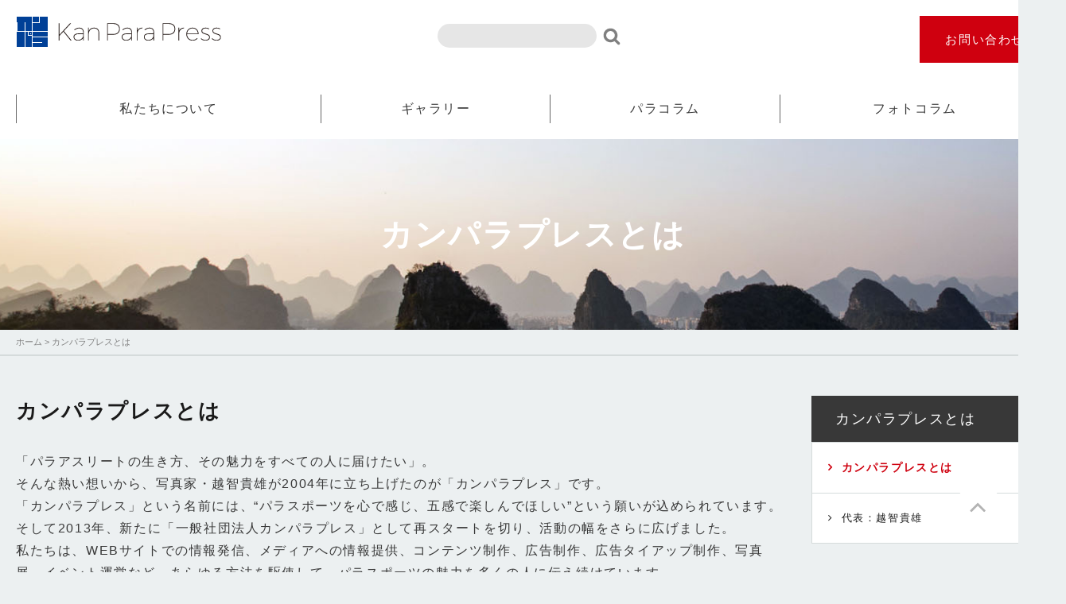

--- FILE ---
content_type: text/html; charset=UTF-8
request_url: http://www.kanpara.com/about/
body_size: 6979
content:
<!DOCTYPE html>
<html lang="ja">
<head>
<meta charset="UTF-8">
<script type="text/javascript">
var page_width=1340;
var mobile_width=768;
if (screen.width <= mobile_width) {
  document.write('<meta name="viewport" content="width=device-width,initial-scale=1">');
} else if(screen.width < page_width) {//ページの幅
  document.write('<meta name="viewport" content="width='+ page_width +'">');
}else{
  document.write('<meta name="viewport" content="width=device-width,initial-scale=1">');
}
</script>
<meta name="format-detection" content="telephone=no">
<link rel="stylesheet" href="http://www.kanpara.com/wp-content/themes/kanpara/style.css">
<link rel="stylesheet" href="http://www.kanpara.com/wp-content/themes/kanpara/gallery_spimagefixed.css">
<link rel="stylesheet" href="https://maxcdn.bootstrapcdn.com/font-awesome/4.5.0/css/font-awesome.min.css">
<link href='https://fonts.googleapis.com/css?family=Material+Icons' rel='stylesheet' type='text/css'>
<link rel="stylesheet" type="text/css" href="http://www.kanpara.com/wp-content/themes/kanpara/css/slick.css" media="screen" />
<link rel="stylesheet" type="text/css" href="http://www.kanpara.com/wp-content/themes/kanpara/css/slick-theme.css" />
<script src="http://www.kanpara.com/wp-content/themes/kanpara/js/jquery.js"></script>
<script src="http://www.kanpara.com/wp-content/themes/kanpara/js/script.js"></script>
<script src="http://www.kanpara.com/wp-content/themes/kanpara/js/slick.min.js"></script>
<script type="text/javascript" language="JavaScript" src="http://yads.c.yimg.jp/js/yads.js"></script>
<link rel="stylesheet" href="http://www.kanpara.com/wp-content/themes/kanpara/add_kd.css">

<!-- This site is optimized with the Yoast SEO plugin v6.0 - https://yoast.com/wordpress/plugins/seo/ -->
<title>カンパラプレスとは カンパラプレス</title>
<meta name="description" content="カンパラプレス の カンパラプレスとはのページです。"/>
<link rel="canonical" href="http://www.kanpara.com/about/" />
<meta property="og:locale" content="ja_JP" />
<meta property="og:type" content="article" />
<meta property="og:title" content="カンパラプレスとは カンパラプレス" />
<meta property="og:description" content="カンパラプレス の カンパラプレスとはのページです。" />
<meta property="og:url" content="http://www.kanpara.com/about/" />
<meta property="og:site_name" content="カンパラプレス" />
<meta name="twitter:card" content="summary" />
<meta name="twitter:description" content="カンパラプレス の カンパラプレスとはのページです。" />
<meta name="twitter:title" content="カンパラプレスとは カンパラプレス" />
<meta name="twitter:image" content="http://[bloginfo%20arg=&#039;template_directory&#039;%5D/images/about/contact_bnr.jpg" />
<script type='application/ld+json'>{"@context":"http:\/\/schema.org","@type":"WebSite","@id":"#website","url":"http:\/\/www.kanpara.com\/","name":"\u30ab\u30f3\u30d1\u30e9\u30d7\u30ec\u30b9","potentialAction":{"@type":"SearchAction","target":"http:\/\/www.kanpara.com\/?s={search_term_string}","query-input":"required name=search_term_string"}}</script>
<!-- / Yoast SEO plugin. -->

<link rel='dns-prefetch' href='//s0.wp.com' />
<link rel='dns-prefetch' href='//s.w.org' />
<link rel='stylesheet' id='colorbox-theme8-css'  href='http://www.kanpara.com/wp-content/plugins/jquery-colorbox/themes/theme8/colorbox.css?ver=4.6.2' type='text/css' media='screen' />
<link rel='stylesheet' id='contact-form-7-css'  href='http://www.kanpara.com/wp-content/plugins/contact-form-7/includes/css/styles.css?ver=5.1.9' type='text/css' media='all' />
<link rel='stylesheet' id='wordpress-popular-posts-css-css'  href='http://www.kanpara.com/wp-content/plugins/wordpress-popular-posts/public/css/wpp.css?ver=4.0.13' type='text/css' media='all' />
<link rel='stylesheet' id='wp-pagenavi-css'  href='http://www.kanpara.com/wp-content/plugins/wp-pagenavi/pagenavi-css.css?ver=2.70' type='text/css' media='all' />
<link rel='stylesheet' id='jetpack_css-css'  href='http://www.kanpara.com/wp-content/plugins/jetpack/css/jetpack.css?ver=5.6.1' type='text/css' media='all' />
<script type='text/javascript' src='http://www.kanpara.com/wp-includes/js/jquery/jquery.js?ver=1.12.4'></script>
<script type='text/javascript' src='http://www.kanpara.com/wp-includes/js/jquery/jquery-migrate.min.js?ver=1.4.1'></script>
<script type='text/javascript'>
/* <![CDATA[ */
var wpp_params = {"sampling_active":"0","sampling_rate":"100","ajax_url":"http:\/\/www.kanpara.com\/wp-admin\/admin-ajax.php","action":"update_views_ajax","ID":"63","token":"e4fb160679"};
/* ]]> */
</script>
<script type='text/javascript' src='http://www.kanpara.com/wp-content/plugins/wordpress-popular-posts/public/js/wpp.js?ver=4.0.13'></script>
<link rel='https://api.w.org/' href='http://www.kanpara.com/wp-json/' />
<link rel='shortlink' href='http://www.kanpara.com/?p=63' />
<link rel="alternate" type="application/json+oembed" href="http://www.kanpara.com/wp-json/oembed/1.0/embed?url=http%3A%2F%2Fwww.kanpara.com%2Fabout%2F" />
<link rel="alternate" type="text/xml+oembed" href="http://www.kanpara.com/wp-json/oembed/1.0/embed?url=http%3A%2F%2Fwww.kanpara.com%2Fabout%2F&#038;format=xml" />
<style type='text/css'>img#wpstats{display:none}</style><link rel="icon" href="http://www.kanpara.com/wp-content/uploads/2017/06/cropped-logo_icon-32x32.png" sizes="32x32" />
<link rel="icon" href="http://www.kanpara.com/wp-content/uploads/2017/06/cropped-logo_icon-192x192.png" sizes="192x192" />
<link rel="apple-touch-icon-precomposed" href="http://www.kanpara.com/wp-content/uploads/2017/06/cropped-logo_icon-180x180.png" />
<meta name="msapplication-TileImage" content="http://www.kanpara.com/wp-content/uploads/2017/06/cropped-logo_icon-270x270.png" />
		<style type="text/css" id="wp-custom-css">
			/* スライドショー初期化前にチラ見え防止 */
.slideshow,
.slider,
.swiper,
.slick-slider {
    visibility: hidden;
}

.slideshow.init,
.slider.slick-initialized,
.swiper.swiper-initialized,
.slick-slider.slick-initialized {
    visibility: visible;
}		</style>
	<!-- ▼ Google Analytics ▼ -->
<script>
  (function(i,s,o,g,r,a,m){i['GoogleAnalyticsObject']=r;i[r]=i[r]||function(){
  (i[r].q=i[r].q||[]).push(arguments)},i[r].l=1*new Date();a=s.createElement(o),
  m=s.getElementsByTagName(o)[0];a.async=1;a.src=g;m.parentNode.insertBefore(a,m)
  })(window,document,'script','https://www.google-analytics.com/analytics.js','ga');

  ga('create', 'UA-63663110-30', 'auto');
  ga('send', 'pageview');

</script>
<!-- ▲ Google Analytics ▲ -->

<div id="fb-root"></div>
<script>(function(d, s, id) {
  var js, fjs = d.getElementsByTagName(s)[0];
  if (d.getElementById(id)) return;
  js = d.createElement(s); js.id = id;
  js.src = "//connect.facebook.net/ja_JP/sdk.js#xfbml=1&version=v2.9";
  fjs.parentNode.insertBefore(js, fjs);
}(document, 'script', 'facebook-jssdk'));</script>

</head>
<body class="page-template-default page page-id-63 about">

<header id="header" class="spoff">
	<div>
					<p class="logo"><a href="http://www.kanpara.com"><img src="http://www.kanpara.com/wp-content/themes/kanpara/images/common/logo.png" alt="Kan Para Press" width="260" height="40"></a></p>
				<div class="menubtn">
			<span class="form">
				<form role="search" method="get" id="searchform" class="searchform" action="http://www.kanpara.com/">
				<div>
					<label class="screen-reader-text" for="s">検索:</label>
					<input type="text" value="" name="s" id="s" />
					<input type="submit" id="searchsubmit" value="検索" />
				</div>
			</form>			</span>
			<div>
				<div>
					<a href="http://www.kanpara.com/contact/">お問い合わせ</a>
				</div>
			</div>
		</div>
	</div>
</header>
<nav class="gnav spoff">
	<ul>
		<li><a href="http://www.kanpara.com/about/">私たちについて</a></li>
		<li><a href="http://www.kanpara.com/gallery/">ギャラリー</a></li>
		<li><a href="http://www.kanpara.com/para/">パラコラム</a></li>
		<li><a href="http://www.kanpara.com/photogallery/">フォトコラム</a></li>
	</ul>
	
</nav>

<header class="pcoff">
			<p class="logo"><a href="http://www.kanpara.com"><img src="http://www.kanpara.com/wp-content/themes/kanpara/images/common/sp_logo.png" alt="Kan Para Press" width="216" height="35"></a></p>
		<div>
		<div class="search"><form role="search" method="get" id="searchform" class="searchform" action="http://www.kanpara.com/">
				<div>
					<label class="screen-reader-text" for="s">検索:</label>
					<input type="text" value="" name="s" id="s" />
					<input type="submit" id="searchsubmit" value="検索" />
				</div>
			</form></div>
		<a id="search_btn"><i class="fa fa-search" aria-hidden="true"></i></a>
			
		<nav class="pcoff">
			<ul id="menu" class="spmenu">
		<li><a href="http://www.kanpara.com/about/">私たちについて</a></li>
		<li><a href="http://www.kanpara.com/gallery/">ギャラリー</a></li>
		<li><a href="http://www.kanpara.com/para/">パラコラム</a></li>
		<li><a href="http://www.kanpara.com/photogallery/">フォトコラム</a></li>
			</ul>
			<a id="menu_btn" class="slidemenu"><img src="http://www.kanpara.com/wp-content/themes/kanpara/images/common/menu.svg" alt="menu" width="48" height="49"></a>
		</nav>
	</div>
</header>
	
<div class="cbheader spoff">
	<div>
		<a href="http://www.kanpara.com"><img src="http://www.kanpara.com/wp-content/themes/kanpara/images/common/logo_icon.png" alt="カンパラプレス" width="41" height="41"></a>
		<nav class="gnav">
			<ul>
		<li><a href="http://www.kanpara.com/about/">私たちについて</a></li>
		<li><a href="http://www.kanpara.com/gallery/">ギャラリー</a></li>
		<li><a href="http://www.kanpara.com/para/">パラコラム</a></li>
		<li><a href="http://www.kanpara.com/photogallery/">フォトコラム</a></li>
			</ul>
		</nav>
		<div class="menubtn spoff">

			<div>
				<a href="http://www.kanpara.com/contact/">お問い合わせ</a>
			</div>
		</div>
	</div>
</div>
<h1>
カンパラプレスとは</h1>

<div class="breadcrumbs">
	<div>
		<!-- Breadcrumb NavXT 6.4.0 -->
<span property="itemListElement" typeof="ListItem"><a property="item" typeof="WebPage" title="カンパラプレスへ移動" href="http://www.kanpara.com" class="home"><span property="name">ホーム</span></a><meta property="position" content="1"></span> &gt; <span property="itemListElement" typeof="ListItem"><span property="name">カンパラプレスとは</span><meta property="position" content="2"></span>	</div>
</div>

<content>
	
	<div class="wrapper">
		<main>
			<article>
									<section>
	<h2>カンパラプレスとは</h2>
	<p>「パラアスリートの生き方、その魅力をすべての人に届けたい」。<br>そんな熱い想いから、写真家・越智貴雄が2004年に立ち上げたのが「カンパラプレス」です。<br>「カンパラプレス」という名前には、“パラスポーツを心で感じ、五感で楽しんでほしい”という願いが込められています。<br>そして2013年、新たに「一般社団法人カンパラプレス」として再スタートを切り、活動の幅をさらに広げました。<br>私たちは、WEBサイトでの情報発信、メディアへの情報提供、コンテンツ制作、広告制作、広告タイアップ制作、写真展、イベント運営など、あらゆる方法を駆使して、パラスポーツの魅力を多くの人に伝え続けています。<br>競技だけではなく、アスリートたちの挑戦や生きざま、そこに込められた想いを知れば、きっと誰もが心を揺さぶられるはずです。「カンパラプレス」は、パラスポーツを通じて新たな感動と発見を皆さんに届けていきます。</p>
</section>
<section>
	<h2>カンパラプレス概要</h2>
	<table>
		<tr>
			<th>団体名</th>
			<td>一般社団法人 カンパラプレス</td>
		</tr>
		<tr>
			<th>英文名</th>
			<td>KANPARA PRESS</td>
		</tr>
		<tr>
			<th>所在地</th>
			<td>〒104-0061 東京都中央区銀座1丁目9-8 奥野ビル711</td>
		</tr>

		<tr>
			<th>代表理事</th>
			<td>越智 貴雄（おち たかお）</td>
		</tr>
	</table>
	<div>
		<a href="http://www.kanpara.com/contact/"><img class="colorbox-63"  src="http://www.kanpara.com/wp-content/themes/kanpara/images/about/contact_bnr.jpg" alt="フォームからのお問い合わせはこちら" width="470" height="100"></a>
		<a href="http://www.ochitakao.com/" target="_blank"><img class="colorbox-63"  src="http://www.kanpara.com/wp-content/themes/kanpara/images/about/photographer_bnr.jpg" alt="代表：越智貴雄Webサイト" width="470" height="100"></a>
	</div>
</section>
<section>
	<h2>事業内容</h2>
	<ol>
		<li><span>ニュース配信、コンテンツ企画＆制作</span></li>
		<li><span>写真展、イベント、講演会の企画＆運営</span></li>
		<li><span>写真、イラスト、映像の企画＆制作＆貸出し</span></li>
		<li><span>出版物の企画＆制作＆刊行事業</span></li>
		<li><span>宣伝広告に関する企画＆制作</span></li>
	</ol>
	<h3>写真展一例</h3>
	<ul>
		<li>
			<img class="colorbox-63"  src="http://www.kanpara.com/wp-content/themes/kanpara/images/about/img01.jpg" alt="東京都庁1F" width="300" height="200">
			<p>東京都庁1F 2008年</p>
		</li>
		<li>
			<img class="colorbox-63"  src="http://www.kanpara.com/wp-content/themes/kanpara/images/about/img02.jpg" alt="東京都庁展望室" width="300" height="200">
			<p>東京都庁展望室 2009年</p>
		</li>
		<li>
			<img class="colorbox-63"  src="http://www.kanpara.com/wp-content/themes/kanpara/images/about/img03.jpg" alt="大分県アートプラザ" width="300" height="200">
			<p>大分県アートプラザ 2009年</p>
		</li>
		<li>
			<img class="colorbox-63"  src="http://www.kanpara.com/wp-content/themes/kanpara/images/about/img04.jpg" alt="富士フィルムフォトサロン" width="300" height="200">
			<p>富士フィルムフォトサロン 2012</p>
		</li>
		<li>
			<img class="colorbox-63"  src="http://www.kanpara.com/wp-content/themes/kanpara/images/about/img05.jpg" alt="トッパンホール" width="300" height="200">
			<p>トッパンホール 2014年</p>
		</li>
		<li>
			<img class="colorbox-63"  src="http://www.kanpara.com/wp-content/themes/kanpara/images/about/img06.jpg" alt="明治大学" width="300" height="200">
			<p>明治大学</p>
		</li>
	</ul>

	<h3 id="report">メディア掲載一例</h3>
	<ul>
		<li>
			<a href="http://www.ochitakao.com/blog/?p=2005" target="_blank">
			<img class="colorbox-63"  src="http://www.kanpara.com/wp-content/themes/kanpara/images/about/img09.png" alt="連載 毎日新聞朝刊スポーツ面「月刊パラリンピック」" width="300" height="200">
			<p>連載 毎日新聞朝刊スポーツ面「月刊パラリンピック」</p>
			</a>
		</li>
		<li>
			<a href="http://www.nhk.or.jp/parasports-blog/200/" target="_blank">
			<img class="colorbox-63"  src="http://www.kanpara.com/wp-content/themes/kanpara/images/about/img10.png" alt="連載 NHK2020特設サイト「感じるパラリンピックギャラリー」" width="300" height="200">
			<p>連載 NHK2020特設サイト「感じるパラリンピックギャラリー」</p>
			</a>
		</li>
		<li>
			<img class="colorbox-63"  src="http://www.kanpara.com/wp-content/themes/kanpara/images/about/img11.jpg" alt="雑誌名：週刊朝日 掲載日：2012/08/07 巻頭グラビア6ページ" width="300" height="200">
			<p>雑誌名：週刊朝日 掲載日：2012/08/07 巻頭グラビア6ページ 執筆・写真：越智貴雄</p>
		</li>
		<li>
			<img class="colorbox-63"  src="http://www.kanpara.com/wp-content/themes/kanpara/images/about/img12.jpg" alt="雑誌名：Number 掲載号：811号 中記事カラー2P" width="300" height="200">
			<p>雑誌名：Number 掲載号：811号 中記事カラー2P 写真のみ：越智貴雄</p>
		</li>
		<li>
			<img class="colorbox-63"  src="http://www.kanpara.com/wp-content/themes/kanpara/images/about/img13.jpg" alt="雑誌名：陸上競技マガジン 掲載号：2012/11号 中記事カラー3P" width="300" height="200">
			<p>雑誌名：陸上競技マガジン 掲載号：2012/11号 中記事カラー3P</p>
		</li>
		<li>
			<img class="colorbox-63"  src="http://www.kanpara.com/wp-content/themes/kanpara/images/about/img14.jpg" alt="書籍名：とぶ！夢に向かって 出版社：学研 写真のみ30枚" width="300" height="200">
			<p>書籍名：とぶ！夢に向かって 出版社：学研 写真のみ30枚：越智貴雄</p>
		</li>
	</ul>
</section>
<div>
	<div>
		<h2>書籍紹介</h2>
		<h3>切断ヴィーナス</h3>
		<p>足を失った女性たちが、義肢装具士・臼井二美男のもとを訪ねる──そこで出会ったのは「血の通った義足」。歩き、走り、跳ねる!時に可憐に、 時に妖艶に、そして時に猛々しく、新たな生を獲得した彼女たちの強く美しい姿を活写した。パラリンピアンら義足のヴィーナスたち11人の競演。</p>
		<a href="https://www.amazon.co.jp/%E5%88%87%E6%96%AD%E3%83%B4%E3%82%A3%E3%83%BC%E3%83%8A%E3%82%B9-%E8%B6%8A%E6%99%BA%E8%B2%B4%E9%9B%84/dp/4834401391">amazon書籍ページ</a> 
	</div>
	<img class="colorbox-63"  src="http://www.kanpara.com/wp-content/themes/kanpara/images/about/book.jpg" alt="切断ヴィーナス" width="150" height="211">
</div>
<div>
	<div>
	<h2>受賞</h2>
	<p>2014年5月、ヤフーニュースと提携するニュース配信メディア400社の中から「カンパラプレス」が“チャレンジ賞”を受賞しました。</p>
	</div>
	<img class="colorbox-63"  src="http://www.kanpara.com/wp-content/themes/kanpara/images/about/img08.jpg" alt="受賞" width="400" height="250">
</div>
<section>
	<h2>オフィシャルサポーター</h2>
	<div>
		<p>2015年6月より、「日本パラ陸上競技連盟」のオフィシャルサポーターになりました。カンパラプレスが国内外で撮影した連盟所属選手の写真や取材素材を、連盟のWEBやプレスリリースなど広報まわりでご提供しております。</p>
		<img class="colorbox-63"  src="http://www.kanpara.com/wp-content/themes/kanpara/images/about/jpa_bnr.jpg" alt="jpa" width="520" height="120">
	</div>
</section>

<p>ご質問、ご意見やご要望は、お問い合わせフォームよりご連絡下さい。</p>

												</article>
		</main>
<div id="sec4" class="spoff">
		
</div>
</div>
<div class="sidebar">

	
			<div class="sidemenu spoff">
			<h3>カンパラプレスとは</h3>
			<ul>
				<li><a href="http://www.kanpara.com/about/">カンパラプレスとは</a></li>
				<li><a href="http://www.ochitakao.com/" target="_blank">代表：越智貴雄</a></li>
			</ul>
		</div>
	
	<ul>
		

				<!--<li class="spoff">
			<script type="text/javascript" language="JavaScript">
			yads_ad_ds = '98569_190710';
			</script>
			<script type="text/javascript" language="JavaScript" src="//yads.c.yimg.jp/js/yads.js"></script>
		</li>-->
	</ul>
					<div class="pcoff spbnr">
		<!--<script type="text/javascript" language="JavaScript">
			yads_ad_ds = '75631_190713';
		</script>
		<script type="text/javascript" language="JavaScript" src="//yads.c.yimg.jp/js/yads.js"></script>-->
					<!--<script type="text/javascript" language="JavaScript">
				yads_ad_ds = '20354_190715';
			</script>
			<script type="text/javascript" language="JavaScript" src="//yads.c.yimg.jp/js/yads.js"></script>-->
			</div>
	<ul>
		<li class="spoff">
			<a href="http://www.kanpara.com/order/"><h3><span>Order</span>写真購入や使用について</h3></a>
		</li>
		<li class="spoff">
			<a href="http://www.kanpara.com/contact/"><h3><span>Contact</span>お問い合わせ</h3></a>
		</li>
	</ul>
</div></content>
<footer id="footer">
	<nav class="gnav spoff">
		<ul>
		<li><a href="http://www.kanpara.com/about/">私たちについて</a></li>
		<li><a href="http://www.kanpara.com/gallery/">ギャラリー</a></li>
		<li><a href="http://www.kanpara.com/para/">パラコラム</a></li>
		<li><a href="http://www.kanpara.com/photogallery/">フォトコラム</a></li>
		</ul>
	</nav>
	<nav class="pcoff">
		<ul class="spmenu">
		<li><a href="http://www.kanpara.com/about/">私たちについて</a></li>
		<li><a href="http://www.kanpara.com/gallery/">ギャラリー</a></li>
		<li><a href="http://www.kanpara.com/para/">パラコラム</a></li>
		<li><a href="http://www.kanpara.com/photogallery/">フォトコラム</a></li>
		</ul>
	</nav>
	<div>
		<p class="logo"><a href="http://www.kanpara.com"><img src="http://www.kanpara.com/wp-content/themes/kanpara/images/common/logo.png" alt="Kan Para Press" width="260" height="40"></a></p>
		<div class="menubtn spoff">
			<div>
				<a href="http://www.kanpara.com/contact/">お問い合わせ</a>
			</div>
		</div>
		<div class="f_content">
			<p>本サイトで使用している文章・画像等の無断での複製・転載を禁止します。</p>
			<ul>
				<li><a href="http://www.kanpara.com/sitemap/">サイトマップ</a></li>
				<li><a href="http://www.kanpara.com/use/">写真利用規約</a></li>
				<li><a href="http://www.kanpara.com/privacy/">プライバシーポリシー</a></li>
			</ul>
		</div>
	</div>
	<small>Copyright &copy; Kanpara All Rights Reserved.</small>
</footer>

<div class="pagetop">
	<a href="#"><img src="http://www.kanpara.com/wp-content/themes/kanpara/images/common/pagetop.png" alt="page top" width="60" height="60" /></a>
</div>

<script type='text/javascript'>
/* <![CDATA[ */
var jQueryColorboxSettingsArray = {"jQueryColorboxVersion":"4.6.2","colorboxInline":"false","colorboxIframe":"false","colorboxGroupId":"","colorboxTitle":"","colorboxWidth":"false","colorboxHeight":"false","colorboxMaxWidth":"false","colorboxMaxHeight":"false","colorboxSlideshow":"false","colorboxSlideshowAuto":"false","colorboxScalePhotos":"true","colorboxPreloading":"true","colorboxOverlayClose":"true","colorboxLoop":"true","colorboxEscKey":"true","colorboxArrowKey":"true","colorboxScrolling":"true","colorboxOpacity":"0.85","colorboxTransition":"elastic","colorboxSpeed":"350","colorboxSlideshowSpeed":"2500","colorboxClose":"close","colorboxNext":"next","colorboxPrevious":"previous","colorboxSlideshowStart":"start slideshow","colorboxSlideshowStop":"stop slideshow","colorboxCurrent":"{current} of {total} images","colorboxXhrError":"This content failed to load.","colorboxImgError":"This image failed to load.","colorboxImageMaxWidth":"100%","colorboxImageMaxHeight":"100%","colorboxImageHeight":"false","colorboxImageWidth":"false","colorboxLinkHeight":"100%","colorboxLinkWidth":"100%","colorboxInitialHeight":"100","colorboxInitialWidth":"300","autoColorboxJavaScript":"true","autoHideFlash":"","autoColorbox":"true","autoColorboxGalleries":"","addZoomOverlay":"","useGoogleJQuery":"","colorboxAddClassToLinks":""};
/* ]]> */
</script>
<script type='text/javascript' src='http://www.kanpara.com/wp-content/plugins/jquery-colorbox/js/jquery.colorbox-min.js?ver=1.4.33'></script>
<script type='text/javascript' src='http://www.kanpara.com/wp-content/plugins/jquery-colorbox/js/jquery-colorbox-wrapper-min.js?ver=4.6.2'></script>
<script type='text/javascript'>
/* <![CDATA[ */
var wpcf7 = {"apiSettings":{"root":"http:\/\/www.kanpara.com\/wp-json\/contact-form-7\/v1","namespace":"contact-form-7\/v1"}};
/* ]]> */
</script>
<script type='text/javascript' src='http://www.kanpara.com/wp-content/plugins/contact-form-7/includes/js/scripts.js?ver=5.1.9'></script>
<script type='text/javascript' src='https://s0.wp.com/wp-content/js/devicepx-jetpack.js?ver=202605'></script>
<script type='text/javascript' src='http://www.kanpara.com/wp-includes/js/wp-embed.min.js?ver=4.9.3'></script>
<script type='text/javascript' src='https://stats.wp.com/e-202605.js' async defer></script>
<script type='text/javascript'>
	_stq = window._stq || [];
	_stq.push([ 'view', {v:'ext',j:'1:5.6.1',blog:'65335326',post:'63',tz:'9',srv:'www.kanpara.com'} ]);
	_stq.push([ 'clickTrackerInit', '65335326', '63' ]);
</script>
</body>
</html>


--- FILE ---
content_type: text/css
request_url: http://www.kanpara.com/wp-content/themes/kanpara/style.css
body_size: 10472
content:
@charset "UTF-8";
/*
Theme Name: kanparapres
Theme URI: http://docodoor.co.jp/

This theme was designed and built by docodoor,
whose blog you will find at http://docodoor.co.jp/

The CSS, XHTML and design is released under GPL:
http://www.opensource.org/licenses/gpl-license.php

*/
/*---------------------------------------------------------------
リセット
---------------------------------------------------------------*/
@import url(_reset.css);
@import url(h_test.css);
/*---------------------------------------------------------------


common


---------------------------------------------------------------*/
html, body {
  font-family: "游ゴシック", YuGothic, "Hiragino Kaku Gothic ProN", Meiryo, sans-serif;
  font-size: 16px;
  line-height: 1;
  letter-spacing: 0.1em;
  color: #383838;
  background: #ECF0F1;
  min-width: 1340px;
}
@media screen and (max-width: 768px) {
  html, body {
    min-width: inherit;
    width: auto;
  }
}

* {
  box-sizing: border-box;
}

a {
  display: block;
  text-decoration: none;
  -webkit-transition: 0.3s ease-in-out;
  -moz-transition: 0.3s ease-in-out;
  -o-transition: 0.3s ease-in-out;
  transition: 0.3s ease-in-out;
}
a:hover {
  opacity: 0.4;
  filter: alpha(opacity=60);
}
@media screen and (max-width: 768px) {
  a:hover {
    opacity: 1;
  }
}

p {
  line-height: 1.8;
}

content {
  width: 1300px;
  display: block;
  clear: both;
  margin: 0 auto;
}
@media screen and (max-width: 768px) {
  content {
    width: 100%;
  }
}

.wrapper {
  width: 966px;
  float: left;
  margin: 30px 0;
}
.wrapper:after {
  content: "";
  display: block;
  clear: both;
}
@media screen and (max-width: 768px) {
  .wrapper {
    width: 100%;
    float: none;
    display: block;
  }
}

.btn {
  position: relative;
  text-align: center;
  margin: 30px 0;
  padding: 5px 0;
}
.btn a {
  color: #fff;
  padding: 5px 20px;
  font-size: 11px;
}
.btn:before {
  content: '';
  /*ボックス作成*/
  position: absolute;
  background: #1A1A1A;
  top: 0;
  bottom: 0;
  right: 0;
  left: 0;
  height: 30px;
  z-index: -1;
  transform: skew(-25deg);
}

.pcoff {
  display: none !important;
}
@media screen and (max-width: 768px) {
  .pcoff {
    display: block !important;
  }
}

@media screen and (max-width: 768px) {
  .spoff {
    display: none !important;
  }
}

form {
  display: inline-block;
  vertical-align: middle;
}
form label {
  display: none;
}
form #s {
  border: none;
  background: #E6E6E6;
  width: 200px;
  margin: 10px 0;
  height: 30px;
  border-radius: 50px;
}
form #searchsubmit {
  position: relative;
  margin: 0 10px 0 0;
  cursor: pointer;
  -webkit-transition: 0.3s ease-in-out;
  -moz-transition: 0.3s ease-in-out;
  -o-transition: 0.3s ease-in-out;
  transition: 0.3s ease-in-out;
  border: none;
  height: 25px;
  width: 25px;
  color: transparent;
  background: url(images/common/search.png);
}
form #searchsubmit:after {
  content: "\f002";
  font-family: FontAwesome;
  position: absolute;
  font-size: 22px;
  left: 0;
  bottom: -5px;
}
form #searchsubmit:hover {
  opacity: 0.4;
  filter: alpha(opacity=60);
}

div.menubtn {
  float: right;
}
div.menubtn div {
  display: inline-block;
  margin: 0 0 0 10px;
}
div.menubtn div a {
  background: #CF000F;
  color: #fff;
  text-align: center;
  border: 2px solid #CF000F;
  padding: 20px 30px;
  display: block;
  font-size: 15px;
}
div.menubtn div a:hover {
  background: #fff;
  color: #CF000F;
  font-weight: bold;
  opacity: 1;
}
div.menubtn:after {
  content: "";
  display: block;
  clear: both;
  height: 0;
  visibility: hidden;
}

ul.sns {
  font-size: 0 !important;
  background: transparent !important;
  border: none !important;
}
ul.sns li {
  width: 80px !important;
  margin: 20px 0 !important;
  text-align: center !important;
  display: inline-block !important;
}
ul.sns li a {
  color: #fff !important;
  padding: 5px 0 !important;
  font-size: 14px !important;
}
ul.sns li:nth-of-type(1) {
  background: #55ACEE !important;
}
ul.sns li:nth-of-type(2) {
  background: #3B5998 !important;
}

span.cat.news {
  background: #00796B;
}
span.cat.photogallery {
  background: #00ACC1;
}
span.cat.koneta {
  background: #ffa500;
}
span.cat.distribution {
  background: #F8486E;
}
span.cat.para {
  background: #FF9800;
}
span.cat.another {
  background: #BDBDBD;
}
span.cat.report {
  background: #1D2088;
}
span.cat.mother {
  background: #9E9E9E;
}
span.cat.foreign {
  background: #A17917;
}
span.cat.media {
  background: #607D8B;
}
span.cat.info {
  background: #DD4B39;
}

.wp-pagenavi {
  display: table;
  margin: 30px auto;
  border-collapse: collapse;
}
.wp-pagenavi span {
  color: #666;
  background: #fff;
  width: 40px;
  height: 40px;
  border-color: #D5DBDB !important;
  background: #ECF0F1;
  text-align: center;
  vertical-align: middle;
  margin: 0;
  display: table-cell;
}
.wp-pagenavi a {
  border-color: #D5DBDB !important;
  color: #666;
  background: #fff;
  width: 40px;
  height: 40px;
  text-align: center;
  vertical-align: middle;
  margin: 0;
  display: table-cell;
}
.wp-pagenavi a:hover {
  border-color: #D5DBDB !important;
}

.news_nav {
  margin: 0 auto !important;
  text-align: center !important;
  background: transparent !important;
  border: none !important;
}
.news_nav li {
  background: #fff !important;
  display: inline-block !important;
  margin: 0 5px !important;
  border-bottom: none !important;
}
@media screen and (max-width: 768px) {
  .news_nav li {
    margin: 0 !important;
  }
}
.news_nav li a {
  color: #666 !important;
  display: inline-block !important;
  padding: 10px !important;
}
@media screen and (max-width: 768px) {
  .news_nav li a {
    font-size: 14px;
    padding: 5px !important;
  }
}
.news_nav li.prev a:before {
  content: "≪" !important;
  padding: 0 10px 0 0 !important;
  display: inline-block !important;
}
@media screen and (max-width: 768px) {
  .news_nav li.prev a:before {
    padding: 0 5px 0 0 !important;
    font-size: 14px;
  }
}
.news_nav li.next a:after {
  content: "≫" !important;
  padding: 0 0 0 10px !important;
  display: inline-block !important;
}
@media screen and (max-width: 768px) {
  .news_nav li.next a:after {
    padding: 0 0 0 5px !important;
    font-size: 14px;
  }
}

/*colorbox*/
#cboxCurrent {
  display: none !important;
}

#cboxTitle {
  text-align: left !important;
  padding: 10px 80px;
  bottom: 8px !important;
}
#cboxTitle span {
  padding: 0 20px 0 0;
}
@media screen and (max-width: 768px) {
  #cboxTitle {
    padding: 10px 0;
    color: #FFF !important;
    bottom: auto !important;
    position: relative !important;
    display: block !important;
    padding: 20px 20px 0 0;
  }
}

#cboxLoadedContent {
  margin: 50px 80px !important;
  position: relative;
}
@media screen and (max-width: 768px) {
  #cboxLoadedContent {
    margin: 20px !important;
  }
}
#cboxLoadedContent img {
  margin: 10px auto;
  width: auto !important;
  height: auto !important;
  max-height: 700px;
  max-width: 800px;
}

#cboxPrevious {
  bottom: 50% !important;
  background: url(images/common/prev.png) no-repeat center center !important;
  background-size: cover;
  width: 60px !important;
  height: 60px !important;
}
@media screen and (max-width: 768px) {
  #cboxPrevious {
    display: none !important;
  }
}

#cboxNext {
  bottom: 50% !important;
  left: auto !important;
  right: 0 !important;
  background: url(images/common/next.png) no-repeat center center !important;
  background-size: cover;
  width: 60px !important;
  height: 60px !important;
}
@media screen and (max-width: 768px) {
  #cboxNext {
    display: none !important;
  }
}

#cboxClose {
  top: 0 !important;
  bottom: auto !important;
}

/*---------------------------------------------------------------


header


---------------------------------------------------------------*/
header {
  background: #fff;
  padding: 20px 0;
  top: 0;
}
@media screen and (max-width: 768px) {
  header {
    position: relative;
  }
}
header div.menubtn {
  width: 60%;
}
header div.menubtn > div {
  float: right;
}
header div.menubtn:after {
  content: "";
  display: block;
  clear: both;
  height: 0;
  visibility: hidden;
}
header > div {
  width: 1300px;
  margin: 0 auto;
}
header > div h1, header > div p {
  float: left;
}
@media screen and (max-width: 768px) {
  header > div h1, header > div p {
    float: none;
  }
}
header > div #search_btn {
  display: inline-block;
  font-size: 30px;
  color: #808080;
}
header > div .search {
  display: none;
  width: 100%;
  left: 0;
  margin: 0 auto;
  position: fixed;
  top: 75px;
  background-color: #ccc;
  z-index: 100;
  max-height: 100%;
  padding: 20px 0 30px 0;
}
@media screen and (max-width: 768px) {
  header > div .search {
    text-align: center;
  }
}
@media screen and (max-width: 768px) {
  header > div {
    width: 30%;
    height: auto;
    position: absolute;
    float: right;
    right: 3px;
    text-align: right;
  }
}
header > div:after {
  content: "";
  display: block;
  clear: both;
}
@media screen and (max-width: 768px) {
  header .logo {
    float: left;
  }
}
@media screen and (max-width: 768px) {
  header .logo a {
    display: inline-block;
  }
}
header:after {
  content: "";
  display: block;
  clear: both;
  height: 0;
  visibility: hidden;
}
@media screen and (max-width: 768px) {
  header {
    position: fixed;
    width: 100%;
    display: block;
    z-index: 5000;
  }
}

/*---------------------------------------------------------------


nav


---------------------------------------------------------------*/
.gnav {
  background: #fff;
}
.gnav ul {
  width: 1300px;
  margin: 0 auto;
  padding: 20px 0;
  display: table;
}
.gnav ul li {
  display: inline-block;
  border-left: 1px solid #666666;
  display: table-cell;
  text-align: center;
}
.gnav ul li a {
  padding: 10px;
  display: block;
  color: #383838;
}
.gnav ul li:last-child {
  border-right: 1px solid #666666;
}
.gnav ul li:after {
  content: "";
  display: block;
  clear: both;
}

nav.pcoff #menu_btn {
  display: none;
  height: 49px;
  width: 48px;
}
@media screen and (max-width: 768px) {
  nav.pcoff #menu_btn {
    display: inline-block;
  }
  nav.pcoff #menu_btn img {
    width: auto;
    height: 100%;
    vertical-align: middle !important;
  }
}
@media screen and (max-width: 768px) {
  nav.pcoff {
    display: inline-block !important;
  }
}
nav.pcoff #menu {
  display: none;
  width: 100%;
  left: 0;
  margin: 0 auto;
  position: fixed;
  top: 75px;
  background-color: #666666;
  z-index: 100;
  max-height: 100%;
  overflow-y: scroll;
}
nav.pcoff #menu li {
  list-style: none;
  background: #666666;
  border-top: 1px solid #fff;
  text-align: left;
}
nav.pcoff #menu li a {
  line-height: 1;
  padding: 20px 25px;
  border-bottom: 1px solid #fff;
  color: #fff;
  position: relative;
}
nav.pcoff #menu li a:last-of-type {
  border: none;
}
nav.pcoff #menu li a:after {
  content: "\f105";
  font-family: FontAwesome;
  position: absolute;
  right: 25px;
}
nav.pcoff #menu li:nth-of-type(6), nav.pcoff #menu li:nth-of-type(7) {
  background: #CF000F;
}

/*---------------------------------------------------------------


cb-header


---------------------------------------------------------------*/
.cbheader {
  position: fixed;
  top: -161px;
  left: 0;
  background: #fff;
  z-index: 5000;
  width: 100%;
}
.cbheader > div {
  width: 1300px;
  margin: 0 auto;
}
.cbheader > div > a {
  display: inline-block;
  float: left;
  padding: 20px 30px 0 0;
}
.cbheader > div .gnav {
  display: inline-block;
  float: left;
  padding: 10px 0;
}
.cbheader > div .gnav ul {
  width: 815px;
  margin: 0;
  padding: 13px 0;
}
.cbheader > div .gnav ul a {
  font-size: 14px;
}
.cbheader > div div.menubtn {
  height: 20px;
  padding: 13px 0 0;
}
.cbheader > div div.menubtn a {
  font-size: 13px;
}
.cbheader:after {
  content: "";
  display: block;
  clear: both;
  height: 0;
  visibility: hidden;
}

/*---------------------------------------------------------------


main


---------------------------------------------------------------*/
#main {
  margin: 30px auto;
  width: 1300px;
  clear: both;
}
#main ul li {
  position: relative;
}
#main ul li figure img {
  margin: 0 auto;
  width: 100%;
  height: auto;
}

#main ul li div {
  position: absolute;
  bottom: 0;
  width: 100%;
  padding: 30px;
  text-align: left;
color: #FFFFFF !important;
text-shadow: 1px 1px 3px rgba(0, 0, 0, 0.8);
  background: none !important;
  filter: none !important;
}

@media screen and (max-width: 768px) {
  #main ul li div {
    background: transparent;
    color: #383838;
    position: relative;
    padding: 20px 10px;
  }
}

#main h2 {
  display: none !important;
}
#main ul li div h2 {
  font-size: 36px;
  margin: 20px 0;
  font-weight: bold;
  line-height: 1.5;
}
@media screen and (max-width: 768px) {
  #main ul li div h2 {
    font-size: 18px;
  }
}
@media screen and (max-width: 768px) {
  #main ul li div p {
    font-size: 14px;
  }
}
@media screen and (max-width: 768px) {
  #main ul {
    width: 100%;
    height: auto;
  }
}
@media screen and (max-width: 768px) {
  #main {
    width: 100%;
    height: auto;
    display: block;
    margin: 0 0 30px;
    padding: 75px 0 0;
  }
}

/*---------------------------------------------------------------


sidebar


---------------------------------------------------------------*/
.sidebar {
  width: 300px;
  float: right;
  margin: 30px 0;
}
.sidebar::after {
  content: "";
  display: block;
  clear: both;
}
.sidebar .sidemenu {
  margin: 0 0 40px;
}
.sidebar .sidemenu h3 {
  color: #fff;
  background: #383838;
  padding: 20px 30px;
  font-size: 18px;
}
.sidebar .sidemenu > ul {
  border: 1px solid #D5DBDB;
}
.sidebar .sidemenu > ul li {
  margin: 0;
  background: #fff;
  border-bottom: 1px solid #D5DBDB;
}
.sidebar .sidemenu > ul li a {
  font-size: 13px;
  padding: 20px 30px 20px 20px;
  display: block;
}
.sidebar .sidemenu > ul li a.on {
  color: #CF000F;
  font-size: 14px;
  padding: 20px 30px 20px 20px;
  display: block;
  font-weight: bold;
  pointer-events: none;
}
.sidebar .sidemenu > ul li a.on li:before {
  color: #CF000F;
}
.sidebar .sidemenu > ul li a:before {
  content: "\f105";
  font-family: FontAwesome;
  padding: 0 10px 0 0;
}
.sidebar .sidemenu > ul li:last-child {
  border: none;
}
.sidebar .sidemenu > ul.wpp-list {
  border: none;
}
.sidebar .sidemenu > ul.wpp-list li {
  background: transparent;
  margin: 20px 0;
  border: none;
}
.sidebar .sidemenu > ul.wpp-list li a {
  padding: 0;
}
.sidebar .sidemenu > ul.wpp-list li a:before {
  display: none;
}
.sidebar .sidemenu > ul.wpp-list li img {
  width: 60px;
  height: 60px;
  float: left;
  margin: 0 10px 0 0;
}
.sidebar .sidemenu > ul.wpp-list li .wpp-views {
  display: none;
}
.sidebar .sidemenu > ul.wpp-list li .wpp-date {
  color: #B3B3B3;
  font-size: 12px;
  font-family: 'Montserrat', sans-serif;
}
.sidebar .sidemenu > ul.wpp-list li .wpp-date:before {
  content: "\f017";
  font-family: FontAwesome;
  padding: 0 5px 0 0;
}
.sidebar .sidemenu > ul.wpp-list li:after {
  content: "";
  display: block;
  clear: both;
}
.sidebar ul li {
  margin: 0 0 30px;
}
.sidebar ul li a {
  color: #1A1A1A;
  font-size: 18px;
  line-height: 1.7;
}
.sidebar ul li a h3 {
  background: url(images/top/bnr_bg.jpg);
  width: 300px;
  height: 120px;
  text-align: center;
}
.sidebar ul li a h3 span {
  padding: 34px 0 0;
  font-size: 12px;
  font-family: 'Montserrat', sans-serif;
  color: #CF000F;
  display: block;
}
@media screen and (max-width: 768px) {
  .sidebar ul li a h3 {
    width: 100%;
    height: auto;
  }
}
.sidebar ul li a img {
  width: 100%;
  height: auto;
}
@media screen and (max-width: 768px) {
  .sidebar ul li a img {
    max-width: 300px;
    text-align: center;
    margin: 0 auto;
    display: block;
  }
}
@media screen and (max-width: 768px) {
  .sidebar {
    width: 100%;
    float: none;
    height: auto;
    display: block;
  }
}
.sidebar .fb {
  text-align: center;
}
@media screen and (max-width: 400px) {
  .sidebar .fb {
    width: 280px;
    margin: 0 auto;
  }
}
.sidebar .fb .fb-page {
  margin: 0 auto 40px;
  width: auto;
}
.sidebar .spbnr div {
  margin: 20px 0;
}

/*---------------------------------------------------------------


sec1


---------------------------------------------------------------*/
#sec1 {
  border-top: 1px solid #1A1A1A;
  border-bottom: 2px solid #D5DBDB;
}
#sec1 h2 {
  font-size: 20px;
  margin: 30px 0 0;
  float: left;
}
#sec1 .btn {
  float: right;
  width: 100px;
  z-index: 300;
  font-size: 11px;
  margin: 30px 0 0;
  -webkit-transition: 0.3s ease-in-out;
  -moz-transition: 0.3s ease-in-out;
  -o-transition: 0.3s ease-in-out;
  transition: 0.3s ease-in-out;
}
#sec1 .btn a {
  padding: 5px 0;
  color: #fff;
  -webkit-transition: 0.3s ease-in-out;
  -moz-transition: 0.3s ease-in-out;
  -o-transition: 0.3s ease-in-out;
  transition: 0.3s ease-in-out;
}
#sec1 .btn:before {
  content: "";
  background: #1A1A1A;
  border: 2px solid #1A1A1A;
  -webkit-transition: 0.3s ease-in-out;
  -moz-transition: 0.3s ease-in-out;
  -o-transition: 0.3s ease-in-out;
  transition: 0.3s ease-in-out;
}
#sec1 .btn:hover a {
  color: #1A1A1A;
  opacity: 1;
}
#sec1 .btn:hover:before {
  background: #fff;
  font-weight: bold;
  opacity: 1;
}
#sec1 ul {
  clear: both;
  padding: 0 0 40px;
}
#sec1 ul li {
  display: inline-block;
  width: 300px;
  margin: 20px 16px 0 0;
}
@media screen and (max-width: 768px) {
  #sec1 ul li {
    width: 100%;
    height: auto;
    margin: 20px 0 0 0;
  }
}
#sec1 ul li a:nth-of-type(3), #sec1 ul li a:nth-of-type(6), #sec1 ul li a:nth-of-type(9) {
  margin: 30px 0 0 0;
}
@media screen and (max-width: 768px) {
  #sec1 ul li a:nth-of-type(3), #sec1 ul li a:nth-of-type(6), #sec1 ul li a:nth-of-type(9) {
    margin: 20px 0 0 0;
  }
}
@media screen and (max-width: 768px) {
  #sec1 ul li a:nth-of-type(9) {
    display: none;
  }
}
@media screen and (max-width: 768px) {
  #sec1 ul li a:nth-of-type(even) {
    float: right;
  }
}
#sec1 ul li a figure {
  position: relative;
  width: 299px;
  height: 180px;
  overflow: hidden;
}
@media screen and (max-width: 768px) {
  #sec1 ul li a figure {
    width: 100%;
    height: auto;
  }
}
#sec1 ul li a figure span {
  position: absolute;
  left: 0;
  top: 0;
  color: #fff;
  padding: 10px;
  font-size: 13px;
}
#sec1 ul li a figure img {
  width: 100%;
  height: auto;
  position: absolute;
  border: 1px solid #D5DBDB;
  -moz-transition: -moz-transform 0.5s linear;
  -webkit-transition: -webkit-transform 0.5s linear;
  -o-transition: -o-transform 0.5s linear;
  -ms-transition: -ms-transform 0.5s linear;
  transition: transform 0.5s linear;
}
#sec1 ul li a figure img:hover {
  -webkit-transform: scale(1.1);
  -moz-transform: scale(1.1);
  -o-transform: scale(1.1);
  -ms-transform: scale(1.1);
  transform: scale(1.1);
}
@media screen and (max-width: 768px) {
  #sec1 ul li a figure img {
    position: relative;
  }
  #sec1 ul li a figure img:hover {
    -webkit-transform: scale(1);
    -moz-transform: scale(1);
    -o-transform: scale(1);
    -ms-transform: scale(1);
    transform: scale(1);
  }
}
#sec1 ul li a div {
  background: #fff;
  padding: 10px 20px;
}
#sec1 ul li a div p {
  color: #1A1A1A;
  font-weight: bold;
  line-height: 1.3;
  padding: 0 0 10px;
  height: 50px;
}
@media screen and (max-width: 768px) {
  #sec1 ul li a div p {
    height: 70px;
  }
}
@media screen and (max-width: 400px) {
  #sec1 ul li a div p {
    height: auto;
  }
}
#sec1 ul li a div time {
  color: #B3B3B3;
  font-size: 12px;
  font-family: 'Montserrat', sans-serif;
}
#sec1 ul li a div time:before {
  content: "\f017";
  font-family: FontAwesome;
  padding: 0 5px 0 0;
}
@media screen and (max-width: 400px) {
  #sec1 ul li a {
    width: 100%;
    height: auto;
  }
}
@media screen and (max-width: 768px) {
  #sec1 {
    margin: 0 10px;
  }
}

/*---------------------------------------------------------------


sec2


---------------------------------------------------------------*/
#sec2 > a {
  margin: 40px 0 20px;
  background: url(images/top/sec2_bg.jpg);
  width: 966px;
  height: 300px;
  display: block;
  position: relative;
}
#sec2 > a h2 {
  width: 300px;
  text-align: center;
  color: #fff;
  font-size: 22px;
  top: 90px;
  position: absolute;
  line-height: 2;
}
#sec2 > a h2:before {
  display: block;
  content: "\f083";
  font-family: FontAwesome;
}
#sec2 > a .btn {
  width: 100px;
  position: absolute;
  bottom: 60px;
  left: 100px;
  color: #fff;
  z-index: 300;
  font-family: 'Montserrat', sans-serif;
  font-size: 11px;
  padding: 5px 10px;
}
#sec2 > a .btn:before {
  background: #CF000F;
  height: 20px;
}
#sec2 > a .btn:after {
  content: "\f105";
  font-family: FontAwesome;
  float: right;
}
#sec2 > a img {
  width: 100%;
  height: auto;
}
@media screen and (max-width: 768px) {
  #sec2 > a {
    width: 100%;
    height: auto;
    background: none;
  }
}
@media screen and (max-width: 768px) {
  #sec2 {
    padding: 0 10px;
  }
}

/*---------------------------------------------------------------


sec3


---------------------------------------------------------------*/
#sec3 {
  padding: 20px 0 40px;
}
#sec3 ul li {
  display: inline-block;
  margin: 0 24px 0 0;
}
#sec3 ul li:nth-of-type(3) {
  margin: 0;
}
#sec3 ul li a img {
  width: 100%;
  height: auto;
}
@media screen and (max-width: 768px) {
  #sec3 ul li a img {
    display: table-cell;
    margin: 0;
  }
}
#sec3 ul li a p {
  background: #fff;
  text-align: center;
  padding: 10px;
  color: #1A1A1A;
  vertical-align: middle;
}
#sec3 ul li a p:after {
  content: "\f105";
  font-family: FontAwesome;
  padding: 0 0 0 20px;
}
@media screen and (max-width: 768px) {
  #sec3 ul li a p {
    display: table-cell;
    width: 70%;
  }
}
@media screen and (max-width: 768px) {
  #sec3 ul li a {
    display: table;
    width: 100%;
  }
}
@media screen and (max-width: 768px) {
  #sec3 ul li {
    width: 100%;
    height: auto;
    margin: 0 0 20px;
    display: block;
  }
}
@media screen and (max-width: 768px) {
  #sec3 {
    padding: 20px 10px 40px;
  }
}

/*---------------------------------------------------------------


sec4


---------------------------------------------------------------*/
#sec4 {
  border-top: 2px solid #D5DBDB;
  padding: 40px 0;
}

/*---------------------------------------------------------------


footer


---------------------------------------------------------------*/
footer {
  clear: both;
  background: #fff;
}
footer .gnav {
  width: 1300px;
  margin: 0 auto;
}
footer .gnav ul {
  width: 848px;
  margin: 0;
  padding: 20px 0 30px;
  font-size: 14px;
}
footer nav.pcoff {
  position: relative;
  margin: 0 0 30px;
}
footer nav.pcoff .spmenu {
  display: block;
  width: 100%;
  left: 0;
  margin: 0 auto;
  background-color: #666666;
}
footer nav.pcoff .spmenu li {
  list-style: none;
  background: #666666;
  border-top: 1px solid #fff;
}
footer nav.pcoff .spmenu li a {
  line-height: 1;
  padding: 20px 25px;
  border-bottom: 1px solid #fff;
  color: #fff;
  position: relative;
  font-size: 14px;
}
footer nav.pcoff .spmenu li a:last-of-type {
  border: none;
}
footer nav.pcoff .spmenu li a:after {
  content: "\f105";
  font-family: FontAwesome;
  position: absolute;
  right: 25px;
}
footer nav.pcoff .spmenu li:nth-of-type(6), footer nav.pcoff .spmenu li:nth-of-type(7) {
  background: #CF000F;
}
@media screen and (max-width: 768px) {
  footer nav.pcoff {
    display: block !important;
  }
}
footer > div {
  width: 1300px;
  margin: 0 auto;
  clear: both;
  border-top: 2px solid #D5DBDB;
  padding: 30px 0 0;
}
footer > div .logo {
  float: left;
}
@media screen and (max-width: 768px) {
  footer > div .logo {
    float: none;
  }
}
footer > div .f_content {
  clear: both;
  padding: 30px 0;
}
footer > div .f_content p {
  float: left;
}
@media screen and (max-width: 768px) {
  footer > div .f_content p {
    float: none;
    margin: 0 0 40px;
  }
}
footer > div .f_content ul {
  float: right;
  line-height: 1.5;
}
footer > div .f_content ul li {
  border-right: 1px solid #4D4D4D;
  display: inline-block;
}
footer > div .f_content ul li a {
  color: #4D4D4D;
  padding: 0 30px;
  font-size: 13px;
}
@media screen and (max-width: 768px) {
  footer > div .f_content ul li a {
    padding: 0 10px;
  }
}
footer > div .f_content ul li:last-child {
  border-right: none;
}
@media screen and (max-width: 768px) {
  footer > div .f_content ul {
    padding: 10px 0;
  }
}
footer > div .f_content:after {
  content: 0;
  display: block;
  clear: both;
}
@media screen and (max-width: 768px) {
  footer > div .f_content {
    padding: 10px 0;
  }
}
footer > div:after {
  content: 0;
  display: block;
  clear: both;
}
@media screen and (max-width: 768px) {
  footer > div {
    width: 100%;
    height: auto;
    padding: 0 10px;
    border: none;
  }
}
footer small {
  clear: both;
  text-align: center;
  color: #B3B3B3;
  font-size: 10px;
  display: block;
  padding: 40px 0 20px;
}

/*---------------------------------------------------------------


pagetop


---------------------------------------------------------------*/
.pagetop a {
  width: 60px;
  height: 60px;
  position: fixed;
  right: 20px;
  bottom: 50px;
  z-index: 10000;
}
@media screen and (max-width: 768px) {
  .pagetop a {
    width: 45px;
    height: 45px;
    right: 15px;
    bottom: 15px;
  }
  .pagetop a img {
    width: 100%;
    height: auto;
  }
}
.pagetop a:hover {
  opacity: 0.4;
  filter: alpha(opacity=60);
}

/*---------------------------------------------------------------


下層ページ


---------------------------------------------------------------*/
.page-template-default h1, .page-template-column h1, .post-type-archive h1, .single h1, .category h1, .archive h1, .error404 h1, .search-results h1 {
  color: #fff;
  font-size: 40px;
  text-align: center;
  padding: 100px 0;
  font-weight: bold;
}
.page-template-default h1 a, .page-template-column h1 a, .post-type-archive h1 a, .single h1 a, .category h1 a, .archive h1 a, .error404 h1 a, .search-results h1 a {
  pointer-events: none;
}
@media screen and (max-width: 768px) {
  .page-template-default h1, .page-template-column h1, .post-type-archive h1, .single h1, .category h1, .archive h1, .error404 h1, .search-results h1 {
    margin: 75px 0 0;
    padding: 50px 0;
    font-size: 28px;
  }
}
.page-template-default h1 a, .page-template-column h1 a, .post-type-archive h1 a, .single h1 a, .category h1 a, .archive h1 a, .error404 h1 a, .search-results h1 a {
  color: #fff;
}
.page-template-default .breadcrumbs, .page-template-column .breadcrumbs, .post-type-archive .breadcrumbs, .single .breadcrumbs, .category .breadcrumbs, .archive .breadcrumbs, .error404 .breadcrumbs, .search-results .breadcrumbs {
  color: #808080;
  font-size: 11px;
  padding: 10px 0;
  border-bottom: 2px solid #D5DBDB;
  letter-spacing: 0px;
}
.page-template-default .breadcrumbs div, .page-template-column .breadcrumbs div, .post-type-archive .breadcrumbs div, .single .breadcrumbs div, .category .breadcrumbs div, .archive .breadcrumbs div, .error404 .breadcrumbs div, .search-results .breadcrumbs div {
  width: 1300px;
  margin: 0 auto;
}
.page-template-default .breadcrumbs div a, .page-template-column .breadcrumbs div a, .post-type-archive .breadcrumbs div a, .single .breadcrumbs div a, .category .breadcrumbs div a, .archive .breadcrumbs div a, .error404 .breadcrumbs div a, .search-results .breadcrumbs div a {
  display: inline-block;
  color: #808080;
}
@media screen and (max-width: 768px) {
  .page-template-default .breadcrumbs div, .page-template-column .breadcrumbs div, .post-type-archive .breadcrumbs div, .single .breadcrumbs div, .category .breadcrumbs div, .archive .breadcrumbs div, .error404 .breadcrumbs div, .search-results .breadcrumbs div {
    width: 100%;
    height: auto;
    padding: 0 10px;
  }
}
.page-template-default .wrapper, .page-template-column .wrapper, .post-type-archive .wrapper, .single .wrapper, .category .wrapper, .archive .wrapper, .error404 .wrapper, .search-results .wrapper {
  margin: 50px 0;
}
.page-template-default .wrapper main article section, .page-template-default .wrapper main article > div, .page-template-column .wrapper main article section, .page-template-column .wrapper main article > div, .post-type-archive .wrapper main article section, .post-type-archive .wrapper main article > div, .single .wrapper main article section, .single .wrapper main article > div, .category .wrapper main article section, .category .wrapper main article > div, .archive .wrapper main article section, .archive .wrapper main article > div, .error404 .wrapper main article section, .error404 .wrapper main article > div, .search-results .wrapper main article section, .search-results .wrapper main article > div {
  padding: 0 0 40px;
  margin: 0 0 40px;
  border-bottom: 2px solid #D5DBDB;
}
.page-template-default .wrapper main article section h2, .page-template-default .wrapper main article section strong, .page-template-default .wrapper main article > div h2, .page-template-default .wrapper main article > div strong, .page-template-column .wrapper main article section h2, .page-template-column .wrapper main article section strong, .page-template-column .wrapper main article > div h2, .page-template-column .wrapper main article > div strong, .post-type-archive .wrapper main article section h2, .post-type-archive .wrapper main article section strong, .post-type-archive .wrapper main article > div h2, .post-type-archive .wrapper main article > div strong, .single .wrapper main article section h2, .single .wrapper main article section strong, .single .wrapper main article > div h2, .single .wrapper main article > div strong, .category .wrapper main article section h2, .category .wrapper main article section strong, .category .wrapper main article > div h2, .category .wrapper main article > div strong, .archive .wrapper main article section h2, .archive .wrapper main article section strong, .archive .wrapper main article > div h2, .archive .wrapper main article > div strong, .error404 .wrapper main article section h2, .error404 .wrapper main article section strong, .error404 .wrapper main article > div h2, .error404 .wrapper main article > div strong, .search-results .wrapper main article section h2, .search-results .wrapper main article section strong, .search-results .wrapper main article > div h2, .search-results .wrapper main article > div strong {
  color: #1A1A1A;
  font-size: 26px;
  font-weight: bold;
  margin: 0 0 30px;
  line-height: 1.5;
}
.page-template-default .wrapper main article section h2 a, .page-template-default .wrapper main article section strong a, .page-template-default .wrapper main article > div h2 a, .page-template-default .wrapper main article > div strong a, .page-template-column .wrapper main article section h2 a, .page-template-column .wrapper main article section strong a, .page-template-column .wrapper main article > div h2 a, .page-template-column .wrapper main article > div strong a, .post-type-archive .wrapper main article section h2 a, .post-type-archive .wrapper main article section strong a, .post-type-archive .wrapper main article > div h2 a, .post-type-archive .wrapper main article > div strong a, .single .wrapper main article section h2 a, .single .wrapper main article section strong a, .single .wrapper main article > div h2 a, .single .wrapper main article > div strong a, .category .wrapper main article section h2 a, .category .wrapper main article section strong a, .category .wrapper main article > div h2 a, .category .wrapper main article > div strong a, .archive .wrapper main article section h2 a, .archive .wrapper main article section strong a, .archive .wrapper main article > div h2 a, .archive .wrapper main article > div strong a, .error404 .wrapper main article section h2 a, .error404 .wrapper main article section strong a, .error404 .wrapper main article > div h2 a, .error404 .wrapper main article > div strong a, .search-results .wrapper main article section h2 a, .search-results .wrapper main article section strong a, .search-results .wrapper main article > div h2 a, .search-results .wrapper main article > div strong a {
  pointer-events: none;
}
@media screen and (max-width: 768px) {
  .page-template-default .wrapper main article section h2, .page-template-default .wrapper main article section strong, .page-template-default .wrapper main article > div h2, .page-template-default .wrapper main article > div strong, .page-template-column .wrapper main article section h2, .page-template-column .wrapper main article section strong, .page-template-column .wrapper main article > div h2, .page-template-column .wrapper main article > div strong, .post-type-archive .wrapper main article section h2, .post-type-archive .wrapper main article section strong, .post-type-archive .wrapper main article > div h2, .post-type-archive .wrapper main article > div strong, .single .wrapper main article section h2, .single .wrapper main article section strong, .single .wrapper main article > div h2, .single .wrapper main article > div strong, .category .wrapper main article section h2, .category .wrapper main article section strong, .category .wrapper main article > div h2, .category .wrapper main article > div strong, .archive .wrapper main article section h2, .archive .wrapper main article section strong, .archive .wrapper main article > div h2, .archive .wrapper main article > div strong, .error404 .wrapper main article section h2, .error404 .wrapper main article section strong, .error404 .wrapper main article > div h2, .error404 .wrapper main article > div strong, .search-results .wrapper main article section h2, .search-results .wrapper main article section strong, .search-results .wrapper main article > div h2, .search-results .wrapper main article > div strong {
    font-size: 24px;
  }
}
.page-template-default .wrapper main article section table, .page-template-default .wrapper main article > div table, .page-template-column .wrapper main article section table, .page-template-column .wrapper main article > div table, .post-type-archive .wrapper main article section table, .post-type-archive .wrapper main article > div table, .single .wrapper main article section table, .single .wrapper main article > div table, .category .wrapper main article section table, .category .wrapper main article > div table, .archive .wrapper main article section table, .archive .wrapper main article > div table, .error404 .wrapper main article section table, .error404 .wrapper main article > div table, .search-results .wrapper main article section table, .search-results .wrapper main article > div table {
  background: #fff;
  border: 1px solid #D5DBDB;
  width: 100%;
  height: auto;
}
@media screen and (max-width: 768px) {
  .page-template-default .wrapper main article section table, .page-template-default .wrapper main article > div table, .page-template-column .wrapper main article section table, .page-template-column .wrapper main article > div table, .post-type-archive .wrapper main article section table, .post-type-archive .wrapper main article > div table, .single .wrapper main article section table, .single .wrapper main article > div table, .category .wrapper main article section table, .category .wrapper main article > div table, .archive .wrapper main article section table, .archive .wrapper main article > div table, .error404 .wrapper main article section table, .error404 .wrapper main article > div table, .search-results .wrapper main article section table, .search-results .wrapper main article > div table {
    border: none;
  }
}
.page-template-default .wrapper main article section table tr, .page-template-default .wrapper main article > div table tr, .page-template-column .wrapper main article section table tr, .page-template-column .wrapper main article > div table tr, .post-type-archive .wrapper main article section table tr, .post-type-archive .wrapper main article > div table tr, .single .wrapper main article section table tr, .single .wrapper main article > div table tr, .category .wrapper main article section table tr, .category .wrapper main article > div table tr, .archive .wrapper main article section table tr, .archive .wrapper main article > div table tr, .error404 .wrapper main article section table tr, .error404 .wrapper main article > div table tr, .search-results .wrapper main article section table tr, .search-results .wrapper main article > div table tr {
  border-bottom: 1px solid #D5DBDB;
}
.page-template-default .wrapper main article section table tr th, .page-template-default .wrapper main article > div table tr th, .page-template-column .wrapper main article section table tr th, .page-template-column .wrapper main article > div table tr th, .post-type-archive .wrapper main article section table tr th, .post-type-archive .wrapper main article > div table tr th, .single .wrapper main article section table tr th, .single .wrapper main article > div table tr th, .category .wrapper main article section table tr th, .category .wrapper main article > div table tr th, .archive .wrapper main article section table tr th, .archive .wrapper main article > div table tr th, .error404 .wrapper main article section table tr th, .error404 .wrapper main article > div table tr th, .search-results .wrapper main article section table tr th, .search-results .wrapper main article > div table tr th {
  padding: 20px 30px;
  border-right: 1px solid #D5DBDB;
  width: 20%;
}
@media screen and (max-width: 768px) {
  .page-template-default .wrapper main article section table tr th, .page-template-default .wrapper main article > div table tr th, .page-template-column .wrapper main article section table tr th, .page-template-column .wrapper main article > div table tr th, .post-type-archive .wrapper main article section table tr th, .post-type-archive .wrapper main article > div table tr th, .single .wrapper main article section table tr th, .single .wrapper main article > div table tr th, .category .wrapper main article section table tr th, .category .wrapper main article > div table tr th, .archive .wrapper main article section table tr th, .archive .wrapper main article > div table tr th, .error404 .wrapper main article section table tr th, .error404 .wrapper main article > div table tr th, .search-results .wrapper main article section table tr th, .search-results .wrapper main article > div table tr th {
    width: 100%;
    display: block;
    background: #666666;
    border-right: none;
    color: #fff;
    font-weight: bold;
  }
}
.page-template-default .wrapper main article section table tr td, .page-template-default .wrapper main article > div table tr td, .page-template-column .wrapper main article section table tr td, .page-template-column .wrapper main article > div table tr td, .post-type-archive .wrapper main article section table tr td, .post-type-archive .wrapper main article > div table tr td, .single .wrapper main article section table tr td, .single .wrapper main article > div table tr td, .category .wrapper main article section table tr td, .category .wrapper main article > div table tr td, .archive .wrapper main article section table tr td, .archive .wrapper main article > div table tr td, .error404 .wrapper main article section table tr td, .error404 .wrapper main article > div table tr td, .search-results .wrapper main article section table tr td, .search-results .wrapper main article > div table tr td {
  padding: 20px 30px;
}
@media screen and (max-width: 768px) {
  .page-template-default .wrapper main article section table tr td, .page-template-default .wrapper main article > div table tr td, .page-template-column .wrapper main article section table tr td, .page-template-column .wrapper main article > div table tr td, .post-type-archive .wrapper main article section table tr td, .post-type-archive .wrapper main article > div table tr td, .single .wrapper main article section table tr td, .single .wrapper main article > div table tr td, .category .wrapper main article section table tr td, .category .wrapper main article > div table tr td, .archive .wrapper main article section table tr td, .archive .wrapper main article > div table tr td, .error404 .wrapper main article section table tr td, .error404 .wrapper main article > div table tr td, .search-results .wrapper main article section table tr td, .search-results .wrapper main article > div table tr td {
    display: block;
    font-size: 14px;
  }
}
.page-template-default .wrapper main article section table tr td ul, .page-template-default .wrapper main article > div table tr td ul, .page-template-column .wrapper main article section table tr td ul, .page-template-column .wrapper main article > div table tr td ul, .post-type-archive .wrapper main article section table tr td ul, .post-type-archive .wrapper main article > div table tr td ul, .single .wrapper main article section table tr td ul, .single .wrapper main article > div table tr td ul, .category .wrapper main article section table tr td ul, .category .wrapper main article > div table tr td ul, .archive .wrapper main article section table tr td ul, .archive .wrapper main article > div table tr td ul, .error404 .wrapper main article section table tr td ul, .error404 .wrapper main article > div table tr td ul, .search-results .wrapper main article section table tr td ul, .search-results .wrapper main article > div table tr td ul {
  display: inline-block;
}
.page-template-default .wrapper main article section table tr td ul :after, .page-template-default .wrapper main article > div table tr td ul :after, .page-template-column .wrapper main article section table tr td ul :after, .page-template-column .wrapper main article > div table tr td ul :after, .post-type-archive .wrapper main article section table tr td ul :after, .post-type-archive .wrapper main article > div table tr td ul :after, .single .wrapper main article section table tr td ul :after, .single .wrapper main article > div table tr td ul :after, .category .wrapper main article section table tr td ul :after, .category .wrapper main article > div table tr td ul :after, .archive .wrapper main article section table tr td ul :after, .archive .wrapper main article > div table tr td ul :after, .error404 .wrapper main article section table tr td ul :after, .error404 .wrapper main article > div table tr td ul :after, .search-results .wrapper main article section table tr td ul :after, .search-results .wrapper main article > div table tr td ul :after {
  content: "";
  display: block;
  clear: both;
}
.page-template-default .wrapper main article section table tr td ul li, .page-template-default .wrapper main article > div table tr td ul li, .page-template-column .wrapper main article section table tr td ul li, .page-template-column .wrapper main article > div table tr td ul li, .post-type-archive .wrapper main article section table tr td ul li, .post-type-archive .wrapper main article > div table tr td ul li, .single .wrapper main article section table tr td ul li, .single .wrapper main article > div table tr td ul li, .category .wrapper main article section table tr td ul li, .category .wrapper main article > div table tr td ul li, .archive .wrapper main article section table tr td ul li, .archive .wrapper main article > div table tr td ul li, .error404 .wrapper main article section table tr td ul li, .error404 .wrapper main article > div table tr td ul li, .search-results .wrapper main article section table tr td ul li, .search-results .wrapper main article > div table tr td ul li {
  list-style-type: disc;
  margin: 5px 20px 5px 0;
  list-style-position: inside;
}
.page-template-default .wrapper main article section h3, .page-template-default .wrapper main article > div h3, .page-template-column .wrapper main article section h3, .page-template-column .wrapper main article > div h3, .post-type-archive .wrapper main article section h3, .post-type-archive .wrapper main article > div h3, .single .wrapper main article section h3, .single .wrapper main article > div h3, .category .wrapper main article section h3, .category .wrapper main article > div h3, .archive .wrapper main article section h3, .archive .wrapper main article > div h3, .error404 .wrapper main article section h3, .error404 .wrapper main article > div h3, .search-results .wrapper main article section h3, .search-results .wrapper main article > div h3 {
  font-size: 20px;
  margin: 0 0 20px;
  font-weight: bold;
}
@media screen and (max-width: 768px) {
  .page-template-default .wrapper main article section img, .page-template-default .wrapper main article > div img, .page-template-column .wrapper main article section img, .page-template-column .wrapper main article > div img, .post-type-archive .wrapper main article section img, .post-type-archive .wrapper main article > div img, .single .wrapper main article section img, .single .wrapper main article > div img, .category .wrapper main article section img, .category .wrapper main article > div img, .archive .wrapper main article section img, .archive .wrapper main article > div img, .error404 .wrapper main article section img, .error404 .wrapper main article > div img, .search-results .wrapper main article section img, .search-results .wrapper main article > div img {
    width: 100%;
    height: auto;
  }
}
@media screen and (max-width: 768px) {
  .page-template-default .wrapper main article section, .page-template-default .wrapper main article > div, .page-template-column .wrapper main article section, .page-template-column .wrapper main article > div, .post-type-archive .wrapper main article section, .post-type-archive .wrapper main article > div, .single .wrapper main article section, .single .wrapper main article > div, .category .wrapper main article section, .category .wrapper main article > div, .archive .wrapper main article section, .archive .wrapper main article > div, .error404 .wrapper main article section, .error404 .wrapper main article > div, .search-results .wrapper main article section, .search-results .wrapper main article > div {
    padding: 0 10px;
  }
}
.page-template-default .sidebar, .page-template-column .sidebar, .post-type-archive .sidebar, .single .sidebar, .category .sidebar, .archive .sidebar, .error404 .sidebar, .search-results .sidebar {
  margin: 50px 0;
}

/*---------------------------------------------------------------


カンパラプレスとは


---------------------------------------------------------------*/
.about h1 {
  background: url(images/about/header_bg.jpg) no-repeat center center;
  background-size: cover;
}
.about .wrapper {
  margin: 50px 0;
}
.about .wrapper main article section #info, .about .wrapper main article section #report {
  margin: -100px 0 30px !important;
  padding: 100px 0 0;
}
.about .wrapper main article section > div {
  margin: 40px 0 0;
}
.about .wrapper main article section > div a:nth-of-type(1) {
  float: left;
}
@media screen and (max-width: 768px) {
  .about .wrapper main article section > div a:nth-of-type(1) {
    float: none;
  }
}
.about .wrapper main article section > div a:nth-of-type(2) {
  float: right;
}
@media screen and (max-width: 768px) {
  .about .wrapper main article section > div a:nth-of-type(2) {
    float: none;
  }
}
@media screen and (max-width: 768px) {
  .about .wrapper main article section > div a {
    margin: 10px 0;
  }
}
.about .wrapper main article section > div:after {
  content: "";
  display: block;
  clear: both;
}
@media screen and (max-width: 768px) {
  .about .wrapper main article section > div {
    margin: 0 0 30px;
  }
}
.about .wrapper main article section ol {
  margin: 0 0 40px;
}
.about .wrapper main article section ol li {
  padding: 10px 0;
  list-style: decimal inside;
  color: #CF3A24;
}
.about .wrapper main article section ol li span {
  color: #383838;
}
@media screen and (max-width: 768px) {
  .about .wrapper main article section ol li {
    font-size: 14px;
    letter-spacing: 1px;
  }
}
@media screen and (max-width: 768px) {
  .about .wrapper main article section ol {
    padding: 0 0 30px;
  }
}
.about .wrapper main article section ul {
  clear: both;
  padding: 0 0 40px;
}
.about .wrapper main article section ul li {
  display: inline-block;
  width: 300px;
  margin: 20px 24px 0 0;
}
.about .wrapper main article section ul li a {
  color: #383838;
}
.about .wrapper main article section ul li a p:after {
  content: "\f08e";
  font-family: FontAwesome;
}
.about .wrapper main article section ul li:nth-of-type(3), .about .wrapper main article section ul li:nth-of-type(6), .about .wrapper main article section ul li:nth-of-type(9) {
  margin: 30px 0 0 0;
}
@media screen and (max-width: 768px) {
  .about .wrapper main article section ul li:nth-of-type(3), .about .wrapper main article section ul li:nth-of-type(6), .about .wrapper main article section ul li:nth-of-type(9) {
    margin: 20px 0 0 0;
  }
}
@media screen and (max-width: 768px) {
  .about .wrapper main article section ul li:nth-of-type(even) {
    float: right;
  }
}
.about .wrapper main article section ul li img {
  width: 100%;
  height: auto;
}
.about .wrapper main article section ul li p {
  font-size: 12px;
  padding: 10px 0 0;
}
@media screen and (max-width: 768px) {
  .about .wrapper main article section ul li {
    width: 47%;
    height: auto;
    margin: 20px 0 0 0;
  }
}
@media screen and (max-width: 400px) {
  .about .wrapper main article section ul li {
    width: 100%;
    height: auto;
  }
}
.about .wrapper main article section:nth-of-type(5) {
  border: none;
  margin: 0;
}
.about .wrapper main article section:nth-of-type(5) img {
  margin: 20px 0;
}
.about .wrapper main article > div:nth-of-type(1) > div {
  float: left;
  width: 78%;
}
.about .wrapper main article > div:nth-of-type(1) > div a {
  float: none;
  color: #0071BC;
  text-decoration: underline;
  display: inline-block;
  margin: 20px 40px 0 0;
}
.about .wrapper main article > div:nth-of-type(1) > div a:after {
  content: "\f105";
  font-family: FontAwesome;
}
@media screen and (max-width: 768px) {
  .about .wrapper main article > div:nth-of-type(1) > div {
    float: none;
    width: 100%;
  }
}
.about .wrapper main article > div:nth-of-type(1) > img {
  float: right;
}
@media screen and (max-width: 768px) {
  .about .wrapper main article > div:nth-of-type(1) > img {
    float: none;
    margin: 20px auto;
    max-width: 150px;
    display: block;
  }
}
.about .wrapper main article > div:nth-of-type(1):after {
  content: "";
  display: block;
  clear: both;
}
.about .wrapper main article > div:nth-of-type(2) > div {
  float: left;
  width: 55%;
  margin: 0;
}
.about .wrapper main article > div:nth-of-type(2) > div p {
  margin: 0 0 20px;
}
@media screen and (max-width: 768px) {
  .about .wrapper main article > div:nth-of-type(2) > div {
    float: none;
    width: 100%;
  }
}
.about .wrapper main article > div:nth-of-type(2) > img {
  float: right;
}
@media screen and (max-width: 768px) {
  .about .wrapper main article > div:nth-of-type(2) > img {
    float: none;
    margin: 20px auto;
    max-width: 300px;
    display: block;
  }
}
.about .wrapper main article > div:nth-of-type(2):after {
  content: "";
  display: block;
  clear: both;
}
@media screen and (max-width: 768px) {
  .about .wrapper main article > div:nth-of-type(2) {
    padding: 0 10px 30px;
  }
}
.about .wrapper main article > p {
  margin: 0 0 40px;
  padding: 0 10px;
}

/*---------------------------------------------------------------


ギャラリー一覧


---------------------------------------------------------------*/
.gallery h1 {
  background: url(images/gallery/header_bg.jpg) no-repeat center center;
  background-size: cover;
}
.gallery .wrapper {
  margin: 50px 0;
}

article ul.archive {
  margin: 0 0 30px;
}
@media screen and (max-width: 768px) {
  article ul.archive {
    padding: 0 10px;
  }
}
article ul.archive li {
  background: #fff;
  border: 1px solid #D5DBDB;
  display: inline-block;
  width: 48%;
  margin: 0 0 30px;
  position: relative;
}
@media screen and (max-width: 768px) {
  article ul.archive li {
    width: 100%;
    display: block;
  }
}
article ul.archive li:nth-child(even) {
  float: right;
}
@media screen and (max-width: 768px) {
  article ul.archive li:nth-child(even) {
    float: none;
  }
}
article ul.archive li:after {
  content: "";
  display: block;
  clear: both;
}
article ul.archive li a {
  padding: 30px;
  display: block;
}
article ul.archive li a h3 {
  font-weight: bold;
  color: #383838;
  font-size: 20px;
}
article ul.archive li a h3 span {
  color: #CF000F;
  font-size: 12px;
  font-family: 'Montserrat', sans-serif;
  font-weight: normal;
  padding: 0 0 0 10px;
}
article ul.archive li a figure {
  margin: 20px 0;
  width: 400px;
  height: 240px;
  overflow: hidden;
  position: relative;
}
article ul.archive li a figure img {
  width: 100%;
  height: auto;
  position: absolute;
}
@media screen and (max-width: 768px) {
  article ul.archive li a figure img {
    position: relative;
  }
}
@media screen and (max-width: 768px) {
  article ul.archive li a figure {
    width: auto;
    height: auto;
  }
}
article ul.archive li a p {
  color: #383838;
}
article ul.archive li a .btn {
  position: absolute;
  bottom: -10px;
  right: 20px;
  width: 100px;
  color: #fff;
  z-index: 300;
  font-family: 'Montserrat', sans-serif;
  font-size: 11px;
  padding: 10px;
  margin: 0;
}
article ul.archive li a .btn:before {
  background: #CF000F;
  height: 30px;
}
article ul.archive li a .btn:after {
  content: "\f105";
  font-family: FontAwesome;
  float: right;
}
article section.report {
  border-top: 2px solid #D5DBDB;
  border-bottom: none !important;
}
article section.report h2 {
  display: inline-block;
  margin: 30px 0 !important;
}
article section.report .btn {
  float: right;
  width: 100px;
  color: #fff;
  z-index: 300;
  font-size: 11px;
  margin: 30px 0;
  -webkit-transition: 0.3s ease-in-out;
  -moz-transition: 0.3s ease-in-out;
  -o-transition: 0.3s ease-in-out;
  transition: 0.3s ease-in-out;
}
article section.report .btn a {
  padding: 5px 0;
  color: #fff;
  -webkit-transition: 0.3s ease-in-out;
  -moz-transition: 0.3s ease-in-out;
  -o-transition: 0.3s ease-in-out;
  transition: 0.3s ease-in-out;
}
article section.report .btn:before {
  content: "";
  background: #1A1A1A;
  border: 2px solid #1A1A1A;
  -webkit-transition: 0.3s ease-in-out;
  -moz-transition: 0.3s ease-in-out;
  -o-transition: 0.3s ease-in-out;
  transition: 0.3s ease-in-out;
}
article section.report .btn:hover a {
  color: #1A1A1A;
  opacity: 1;
}
article section.report .btn:hover:before {
  background: #fff;
  font-weight: bold;
  opacity: 1;
}
article section.report ul li {
  float: left;
  width: 48%;
  margin: 20px 0;
}
@media screen and (max-width: 768px) {
  article section.report ul li {
    width: 100%;
    float: none;
  }
}
article section.report ul li a {
  color: #383838;
}
article section.report ul li a figure {
  width: 120px;
  height: 120px;
  overflow: hidden;
  position: relative;
  float: left;
  margin: 0 10px 0 0;
}
article section.report ul li a figure img {
  width: auto;
  height: 100%;
  position: absolute;
}
article section.report ul li a p {
  font-size: 16px;
  font-weight: bold;
}
article section.report ul li a time {
  color: #B3B3B3;
  font-size: 14px;
  font-family: 'Montserrat', sans-serif;
  display: inline-block;
  padding: 20px 10px 0 0;
}
article section.report ul li a time:before {
  content: "\f017";
  font-family: FontAwesome;
  padding: 0 5px 0 0;
}
article section.report ul li a:after {
  content: "";
  display: block;
  clear: both;
}
article section.report ul li:nth-of-type(2n) {
  float: right;
}
article section.report ul:after {
  content: "";
  display: block;
  clear: both;
}

/*---------------------------------------------------------------


ギャラリー詳細


---------------------------------------------------------------*/
.single-gallery .wrapper, .single-sports .wrapper {
  margin: 50px 0;
}
.single-gallery .wrapper main article p, .single-sports .wrapper main article p {
  margin: 10px 0;
}
.single-gallery .wrapper main article p a, .single-sports .wrapper main article p a {
  display: inline-block;
  color: #0071BC;
  text-decoration: underline;
}
@media screen and (max-width: 768px) {
  .single-gallery .wrapper main article p, .single-sports .wrapper main article p {
    padding: 0 20px;
  }
}
.single-gallery .wrapper main article section, .single-sports .wrapper main article section {
  margin: 30px 0;
  border-top: 2px solid #D5DBDB;
  border-bottom: none;
}
.single-gallery .wrapper main article section h2, .single-sports .wrapper main article section h2 {
  font-size: 16px;
  font-weight: normal;
  margin: 30px 0;
}
.single-gallery .wrapper main article section h2:before, .single-sports .wrapper main article section h2:before {
  content: "\f002";
  font-family: FontAwesome;
  padding: 0 5px 0 0;
  font-size: 22px;
}
@media screen and (max-width: 768px) {
  .single-gallery .wrapper main article section ul, .single-sports .wrapper main article section ul {
    text-align: center;
  }
}
.single-gallery .wrapper main article section ul li, .single-sports .wrapper main article section ul li {
  background: none;
  width: auto;
  height: auto;
  border: none;
  margin: 10px 20px 10px 0;
  float: left;
}
@media screen and (max-width: 768px) {
  .single-gallery .wrapper main article section ul li, .single-sports .wrapper main article section ul li {
    float: none;
    display: inline-block;
  }
}
@media screen and (max-width: 400px) {
  .single-gallery .wrapper main article section ul li, .single-sports .wrapper main article section ul li {
    margin: 10px 0;
  }
}
.single-gallery .wrapper main article section ul li:nth-child(even), .single-sports .wrapper main article section ul li:nth-child(even) {
  float: left;
}
@media screen and (max-width: 768px) {
  .single-gallery .wrapper main article section ul li:nth-child(even), .single-sports .wrapper main article section ul li:nth-child(even) {
    float: none;
    display: inline-block;
  }
}
.single-gallery .wrapper main article section ul li:nth-child(4n), .single-sports .wrapper main article section ul li:nth-child(4n) {
  margin: 10px 0;
}
.single-gallery .wrapper main article section ul li figure, .single-sports .wrapper main article section ul li figure {
  width: 220px;
  height: 220px;
  overflow: hidden;
  position: relative;
  background: #fff;
  margin: 10px 0;
}
.single-gallery .wrapper main article section ul li figure img, .single-sports .wrapper main article section ul li figure img {
  width: 160%;
  height: auto;
  position: absolute;
  top: 50%;
  left: 50%;
  -webkit-transform: translate(-50%, -50%);
  -ms-transform: translate(-50%, -50%);
  transform: translate(-50%, -50%);
}
.single-gallery .wrapper main article section ul li p, .single-sports .wrapper main article section ul li p {
  text-align: right;
}
.single-gallery .wrapper main article section ul li a, .single-sports .wrapper main article section ul li a {
  display: inline-block;
  padding: 0;
  cursor: pointer;
  color: #383838;
}
.single-gallery .wrapper main article section ul:after, .single-sports .wrapper main article section ul:after {
  content: "";
  display: block;
  clear: both;
}
.single-gallery .wrapper main article section > p, .single-sports .wrapper main article section > p {
  margin: 30px 0;
}
.single-gallery .wrapper main article section .btn_l, .single-sports .wrapper main article section .btn_l {
  display: block;
  text-align: center;
}
.single-gallery .wrapper main article section .btn_l a, .single-sports .wrapper main article section .btn_l a {
  display: inline-block;
  color: #fff;
  border-radius: 50px;
  background: #CF000F;
  padding: 30px;
}
.single-gallery .wrapper main article section .btn_l a:after, .single-sports .wrapper main article section .btn_l a:after {
  content: "\f105";
  font-family: FontAwesome;
  padding: 0 0 0 60px;
}

/*---------------------------------------------------------------


パラスポーツとは


---------------------------------------------------------------*/
.para_top h1, .error404 h1, .search-results h1 {
  background: url(images/para_top/header_bg.jpg) no-repeat center center;
  background-size: cover;
  line-height: 1.5;
}
.para_top .wrapper, .error404 .wrapper, .search-results .wrapper {
  margin: 50px 0;
}
.para_top .wrapper section, .error404 .wrapper section, .search-results .wrapper section {
  border-bottom: none !important;
}
.para_top .wrapper section h2 a, .error404 .wrapper section h2 a, .search-results .wrapper section h2 a {
  color: #383838;
}
.para_top .wrapper section p, .error404 .wrapper section p, .search-results .wrapper section p {
  margin: 20px 0;
}

/*---------------------------------------------------------------


パラリンピックとは


---------------------------------------------------------------*/
.paralympic .wrapper {
  margin: 50px 0;
}
.paralympic .wrapper main section {
  line-height: 1.5;
}
.paralympic .wrapper main section:nth-of-type(2) {
  border-bottom: none !important;
}
.paralympic .wrapper main section p {
  padding: 20px 0;
}
.paralympic .wrapper main section img {
  margin: 30px 0;
}
.paralympic .wrapper main section ol li {
  list-style: decimal;
  list-style-position: inside;
  font-size: 20px;
  font-weight: bold;
}
.paralympic .wrapper main section ol li h3 {
  display: inline-block;
}
.paralympic .wrapper main section ol li p {
  font-weight: normal;
  font-size: 16px;
}
.paralympic .wrapper main section ol li div {
  margin: 20px 0;
}
.paralympic .wrapper main section ol li div span {
  display: block;
  font-size: 18px;
  color: #CF000F;
  text-decoration: underline;
}
.paralympic .wrapper main section ol li ul {
  margin: 20px 0;
}
.paralympic .wrapper main section ol li ul li {
  list-style-type: disc;
  font-weight: normal;
  font-size: 16px;
}
.paralympic .wrapper main section ol li small {
  font-weight: normal;
  font-size: 16px;
}
.paralympic .wrapper main section ol li small:before {
  content: "※";
}

/*---------------------------------------------------------------


公式組織＆競技団体


---------------------------------------------------------------*/
.organization .wrapper, .sitemap .wrapper {
  margin: 50px 0;
}
.organization .wrapper main section:nth-of-type(3), .sitemap .wrapper main section:nth-of-type(3) {
  border-bottom: none !important;
}
.organization .wrapper main section ul li, .sitemap .wrapper main section ul li {
  padding: 5px 0;
}
.organization .wrapper main section ul li:before, .sitemap .wrapper main section ul li:before {
  content: "\f105";
  font-family: FontAwesome;
  padding: 0 10px 0 0;
}
.organization .wrapper main section ul li a, .sitemap .wrapper main section ul li a {
  color: #0071BC;
  text-decoration: underline;
  display: inline;
  line-height: 1.7;
}
@media screen and (max-width: 768px) {
  .organization .wrapper main section ul li a, .sitemap .wrapper main section ul li a {
    font-size: 14px;
  }
}
.organization .wrapper main section ul li ul li, .sitemap .wrapper main section ul li ul li {
  font-size: 14px;
  padding: 0 0 0 20px;
}

/*---------------------------------------------------------------


パラリンピックの歴史


---------------------------------------------------------------*/
.london h1, .vancouver h1, .beijing h1, .torino h1, .athens h1 {
  background: url(images/london/header_bg.jpg) no-repeat center center;
  background-size: cover;
}
.london .wrapper, .vancouver .wrapper, .beijing .wrapper, .torino .wrapper, .athens .wrapper {
  margin: 50px 0;
}
.london .wrapper main section table.date, .vancouver .wrapper main section table.date, .beijing .wrapper main section table.date, .torino .wrapper main section table.date, .athens .wrapper main section table.date {
  font-size: 14px;
}
.london .wrapper main section table.date thead, .vancouver .wrapper main section table.date thead, .beijing .wrapper main section table.date thead, .torino .wrapper main section table.date thead, .athens .wrapper main section table.date thead {
  background: #BFC9CA;
}
.london .wrapper main section table.date th, .vancouver .wrapper main section table.date th, .beijing .wrapper main section table.date th, .torino .wrapper main section table.date th, .athens .wrapper main section table.date th {
  padding: 15px 10px !important;
  text-align: center;
  width: auto;
}
.london .wrapper main section table.date th.t_theme, .vancouver .wrapper main section table.date th.t_theme, .beijing .wrapper main section table.date th.t_theme, .torino .wrapper main section table.date th.t_theme, .athens .wrapper main section table.date th.t_theme {
  font-size: 18px;
}
.london .wrapper main section table.date tr td, .vancouver .wrapper main section table.date tr td, .beijing .wrapper main section table.date tr td, .torino .wrapper main section table.date tr td, .athens .wrapper main section table.date tr td {
  padding: 15px 10px !important;
  text-align: center;
  border-right: 1px solid #D5DBDB;
}
.london .wrapper main section table.date tr td span, .vancouver .wrapper main section table.date tr td span, .beijing .wrapper main section table.date tr td span, .torino .wrapper main section table.date tr td span, .athens .wrapper main section table.date tr td span {
  color: #fff;
  font-size: 16px;
  padding: 5px 4px 5px 5px;
  border-radius: 50%;
}
.london .wrapper main section table.date tr td.gold span, .vancouver .wrapper main section table.date tr td.gold span, .beijing .wrapper main section table.date tr td.gold span, .torino .wrapper main section table.date tr td.gold span, .athens .wrapper main section table.date tr td.gold span {
  background: #A18F17;
}
.london .wrapper main section table.date tr td.silver span, .vancouver .wrapper main section table.date tr td.silver span, .beijing .wrapper main section table.date tr td.silver span, .torino .wrapper main section table.date tr td.silver span, .athens .wrapper main section table.date tr td.silver span {
  background: #808080;
}
.london .wrapper main section table.date tr td.copper span, .vancouver .wrapper main section table.date tr td.copper span, .beijing .wrapper main section table.date tr td.copper span, .torino .wrapper main section table.date tr td.copper span, .athens .wrapper main section table.date tr td.copper span {
  background: #CA6924;
}
@media screen and (max-width: 768px) {
  .london .wrapper main section:nth-of-type(3) table.date, .vancouver .wrapper main section:nth-of-type(3) table.date, .beijing .wrapper main section:nth-of-type(3) table.date, .torino .wrapper main section:nth-of-type(3) table.date, .athens .wrapper main section:nth-of-type(3) table.date {
    display: block;
    position: relative;
    margin: 0 0 40px;
  }
  .london .wrapper main section:nth-of-type(3) table.date thead, .vancouver .wrapper main section:nth-of-type(3) table.date thead, .beijing .wrapper main section:nth-of-type(3) table.date thead, .torino .wrapper main section:nth-of-type(3) table.date thead, .athens .wrapper main section:nth-of-type(3) table.date thead {
    display: block;
    float: left;
    margin-top: 45px;
    position: relative;
  }
  .london .wrapper main section:nth-of-type(3) table.date thead .t_theme, .vancouver .wrapper main section:nth-of-type(3) table.date thead .t_theme, .beijing .wrapper main section:nth-of-type(3) table.date thead .t_theme, .torino .wrapper main section:nth-of-type(3) table.date thead .t_theme, .athens .wrapper main section:nth-of-type(3) table.date thead .t_theme {
    display: none;
  }
  .london .wrapper main section:nth-of-type(3) table.date thead tr:nth-of-type(1), .vancouver .wrapper main section:nth-of-type(3) table.date thead tr:nth-of-type(1), .beijing .wrapper main section:nth-of-type(3) table.date thead tr:nth-of-type(1), .torino .wrapper main section:nth-of-type(3) table.date thead tr:nth-of-type(1), .athens .wrapper main section:nth-of-type(3) table.date thead tr:nth-of-type(1) {
    margin-right: -5px;
  }
  .london .wrapper main section:nth-of-type(3) table.date thead th, .vancouver .wrapper main section:nth-of-type(3) table.date thead th, .beijing .wrapper main section:nth-of-type(3) table.date thead th, .torino .wrapper main section:nth-of-type(3) table.date thead th, .athens .wrapper main section:nth-of-type(3) table.date thead th {
    border-bottom: 1px solid #fff;
    background: #BFC9CA;
    font-weight: normal;
    color: #383838;
    border-right: 1px solid #fff;
  }
  .london .wrapper main section:nth-of-type(3) table.date thead th th:last-child, .vancouver .wrapper main section:nth-of-type(3) table.date thead th th:last-child, .beijing .wrapper main section:nth-of-type(3) table.date thead th th:last-child, .torino .wrapper main section:nth-of-type(3) table.date thead th th:last-child, .athens .wrapper main section:nth-of-type(3) table.date thead th th:last-child {
    border-bottom: none;
  }
  .london .wrapper main section:nth-of-type(3) table.date thead:before, .vancouver .wrapper main section:nth-of-type(3) table.date thead:before, .beijing .wrapper main section:nth-of-type(3) table.date thead:before, .torino .wrapper main section:nth-of-type(3) table.date thead:before, .athens .wrapper main section:nth-of-type(3) table.date thead:before {
    content: "競技／日程";
    color: #383838;
    background: #BFC9CA;
    padding: 16px 0;
    text-align: center;
    position: absolute;
    top: -45px;
    left: 0;
    font-size: 12px;
    width: 94px;
    border-right: 1px solid #fff;
    border-bottom: 1px solid #fff;
  }
  .london .wrapper main section:nth-of-type(3) table.date tbody, .vancouver .wrapper main section:nth-of-type(3) table.date tbody, .beijing .wrapper main section:nth-of-type(3) table.date tbody, .torino .wrapper main section:nth-of-type(3) table.date tbody, .athens .wrapper main section:nth-of-type(3) table.date tbody {
    display: block;
    width: auto;
    position: relative;
    overflow-x: auto;
    white-space: nowrap;
    -webkit-overflow-scrolling: touch;
  }
  .london .wrapper main section:nth-of-type(3) table.date tbody tr, .vancouver .wrapper main section:nth-of-type(3) table.date tbody tr, .beijing .wrapper main section:nth-of-type(3) table.date tbody tr, .torino .wrapper main section:nth-of-type(3) table.date tbody tr, .athens .wrapper main section:nth-of-type(3) table.date tbody tr {
    margin-right: -5px;
    min-width: 115px;
  }
  .london .wrapper main section:nth-of-type(3) table.date th, .london .wrapper main section:nth-of-type(3) table.date td, .vancouver .wrapper main section:nth-of-type(3) table.date th, .vancouver .wrapper main section:nth-of-type(3) table.date td, .beijing .wrapper main section:nth-of-type(3) table.date th, .beijing .wrapper main section:nth-of-type(3) table.date td, .torino .wrapper main section:nth-of-type(3) table.date th, .torino .wrapper main section:nth-of-type(3) table.date td, .athens .wrapper main section:nth-of-type(3) table.date th, .athens .wrapper main section:nth-of-type(3) table.date td {
    display: block;
    min-height: 45px;
  }
  .london .wrapper main section:nth-of-type(3) table.date th, .vancouver .wrapper main section:nth-of-type(3) table.date th, .beijing .wrapper main section:nth-of-type(3) table.date th, .torino .wrapper main section:nth-of-type(3) table.date th, .athens .wrapper main section:nth-of-type(3) table.date th {
    background: #BFC9CA;
    font-weight: normal;
    color: #383838;
    border-right: 1px solid #fff;
  }
  .london .wrapper main section:nth-of-type(3) table.date td, .vancouver .wrapper main section:nth-of-type(3) table.date td, .beijing .wrapper main section:nth-of-type(3) table.date td, .torino .wrapper main section:nth-of-type(3) table.date td, .athens .wrapper main section:nth-of-type(3) table.date td {
    border-bottom: 1px solid #D5DBDB;
  }
  .london .wrapper main section:nth-of-type(3) table.date tr, .vancouver .wrapper main section:nth-of-type(3) table.date tr, .beijing .wrapper main section:nth-of-type(3) table.date tr, .torino .wrapper main section:nth-of-type(3) table.date tr, .athens .wrapper main section:nth-of-type(3) table.date tr {
    display: inline-block;
    border-bottom: none;
  }
  .london .wrapper main section:nth-of-type(3) table.date tr td:last-child, .vancouver .wrapper main section:nth-of-type(3) table.date tr td:last-child, .beijing .wrapper main section:nth-of-type(3) table.date tr td:last-child, .torino .wrapper main section:nth-of-type(3) table.date tr td:last-child, .athens .wrapper main section:nth-of-type(3) table.date tr td:last-child {
    border-bottom: none;
  }
}
@media screen and (max-width: 768px) {
  .london .wrapper main section:nth-of-type(4) table.date, .vancouver .wrapper main section:nth-of-type(4) table.date, .beijing .wrapper main section:nth-of-type(4) table.date, .torino .wrapper main section:nth-of-type(4) table.date, .athens .wrapper main section:nth-of-type(4) table.date {
    display: block;
    width: 100%;
    margin: 0 0 40px;
  }
  .london .wrapper main section:nth-of-type(4) table.date thead, .vancouver .wrapper main section:nth-of-type(4) table.date thead, .beijing .wrapper main section:nth-of-type(4) table.date thead, .torino .wrapper main section:nth-of-type(4) table.date thead, .athens .wrapper main section:nth-of-type(4) table.date thead {
    display: block;
    float: left;
  }
  .london .wrapper main section:nth-of-type(4) table.date thead tr, .vancouver .wrapper main section:nth-of-type(4) table.date thead tr, .beijing .wrapper main section:nth-of-type(4) table.date thead tr, .torino .wrapper main section:nth-of-type(4) table.date thead tr, .athens .wrapper main section:nth-of-type(4) table.date thead tr {
    z-index: 100;
  }
  .london .wrapper main section:nth-of-type(4) table.date thead tr th:nth-of-type(2), .vancouver .wrapper main section:nth-of-type(4) table.date thead tr th:nth-of-type(2), .beijing .wrapper main section:nth-of-type(4) table.date thead tr th:nth-of-type(2), .torino .wrapper main section:nth-of-type(4) table.date thead tr th:nth-of-type(2), .athens .wrapper main section:nth-of-type(4) table.date thead tr th:nth-of-type(2) {
    min-height: 47px;
  }
  .london .wrapper main section:nth-of-type(4) table.date thead tr th, .vancouver .wrapper main section:nth-of-type(4) table.date thead tr th, .beijing .wrapper main section:nth-of-type(4) table.date thead tr th, .torino .wrapper main section:nth-of-type(4) table.date thead tr th, .athens .wrapper main section:nth-of-type(4) table.date thead tr th {
    background: #BFC9CA;
    font-weight: normal;
    color: #383838;
  }
  .london .wrapper main section:nth-of-type(4) table.date thead tr th:last-child, .vancouver .wrapper main section:nth-of-type(4) table.date thead tr th:last-child, .beijing .wrapper main section:nth-of-type(4) table.date thead tr th:last-child, .torino .wrapper main section:nth-of-type(4) table.date thead tr th:last-child, .athens .wrapper main section:nth-of-type(4) table.date thead tr th:last-child {
    border-bottom: none;
  }
  .london .wrapper main section:nth-of-type(4) table.date tbody, .vancouver .wrapper main section:nth-of-type(4) table.date tbody, .beijing .wrapper main section:nth-of-type(4) table.date tbody, .torino .wrapper main section:nth-of-type(4) table.date tbody, .athens .wrapper main section:nth-of-type(4) table.date tbody {
    display: block;
    width: auto;
    overflow-x: auto;
    white-space: nowrap;
  }
  .london .wrapper main section:nth-of-type(4) table.date th, .vancouver .wrapper main section:nth-of-type(4) table.date th, .beijing .wrapper main section:nth-of-type(4) table.date th, .torino .wrapper main section:nth-of-type(4) table.date th, .athens .wrapper main section:nth-of-type(4) table.date th {
    display: block;
    width: auto;
    min-height: 45px;
    border-bottom: 1px solid #fff;
  }
  .london .wrapper main section:nth-of-type(4) table.date tr, .vancouver .wrapper main section:nth-of-type(4) table.date tr, .beijing .wrapper main section:nth-of-type(4) table.date tr, .torino .wrapper main section:nth-of-type(4) table.date tr, .athens .wrapper main section:nth-of-type(4) table.date tr {
    display: inline-block;
    border-bottom: none;
    margin: 0 -3px;
  }
  .london .wrapper main section:nth-of-type(4) table.date tr td:last-child, .vancouver .wrapper main section:nth-of-type(4) table.date tr td:last-child, .beijing .wrapper main section:nth-of-type(4) table.date tr td:last-child, .torino .wrapper main section:nth-of-type(4) table.date tr td:last-child, .athens .wrapper main section:nth-of-type(4) table.date tr td:last-child {
    border-bottom: none;
  }
  .london .wrapper main section:nth-of-type(4) table.date td, .vancouver .wrapper main section:nth-of-type(4) table.date td, .beijing .wrapper main section:nth-of-type(4) table.date td, .torino .wrapper main section:nth-of-type(4) table.date td, .athens .wrapper main section:nth-of-type(4) table.date td {
    display: block;
    border-bottom: 1px solid #D5DBDB;
    min-height: 45px;
  }
}
.london .wrapper main small, .vancouver .wrapper main small, .beijing .wrapper main small, .torino .wrapper main small, .athens .wrapper main small {
  display: block;
  font-size: 16px;
  margin: 30px 0;
  line-height: 1.5;
}
@media screen and (max-width: 768px) {
  .london .wrapper main small, .vancouver .wrapper main small, .beijing .wrapper main small, .torino .wrapper main small, .athens .wrapper main small {
    padding: 0 10px;
  }
}
.london .wrapper main small:before, .vancouver .wrapper main small:before, .beijing .wrapper main small:before, .torino .wrapper main small:before, .athens .wrapper main small:before {
  content: "※";
  margin: 0 5px 0 0;
}

/*---------------------------------------------------------------


各競技一覧


---------------------------------------------------------------*/
.sports h1 {
  background: url(images/para_top/header_bg.jpg) no-repeat center center;
  background-size: cover;
}
.sports .wrapper {
  margin: 50px 0;
}
.sports .wrapper article ul.archive li {
  width: 32%;
  margin: 0 5px 30px 0;
}
@media screen and (max-width: 768px) {
  .sports .wrapper article ul.archive li {
    width: 100%;
  }
}
.sports .wrapper article ul.archive li h3 {
  font-size: 18px;
}
.sports .wrapper article ul.archive li h3 span {
  display: block;
  padding: 0;
  margin: 10px 0;
}
.sports .wrapper article ul.archive li figure {
  width: 250px;
  height: 150px;
}
@media screen and (max-width: 768px) {
  .sports .wrapper article ul.archive li figure {
    width: auto;
    height: auto;
  }
}
.sports .wrapper article ul.archive li p {
  font-size: 14px;
}
.sports .wrapper article ul.archive li:nth-child(even) {
  float: none;
}
.sports .wrapper article ul.archive li:nth-of-type(3n) {
  margin: 0 0 30px;
}

.single-sports h1 {
  background: url(images/sports/header_bg.jpg) no-repeat center center;
  background-size: cover;
}
.single-sports h2 {
  color: #1A1A1A;
  font-size: 26px;
  font-weight: bold;
  margin: 0 0 30px;
  line-height: 1.5;
}
@media screen and (max-width: 768px) {
  .single-sports h2 {
    font-size: 24px;
  }
}
.single-sports p span {
  color: #CF000F;
}
.single-sports strong {
  font-weight: bold;
  font-size: 18px;
  display: block;
}

/*---------------------------------------------------------------


記事・コラム


---------------------------------------------------------------*/
.single-post h1, .column h1, .category h1, .post h1 {
  background: url(images/column/header_bg.jpg) no-repeat center center;
  background-size: cover;
}

.single-post .wrapper {
  margin: 50px 0;
}
.single-post .wrapper article section time {
  color: #B3B3B3;
  font-size: 16px;
  font-family: 'Montserrat', sans-serif;
  display: inline-block;
  border-right: 1px solid #B3B3B3;
  padding: 0 10px 0 0;
  margin: 0 0 20px;
}
.single-post .wrapper article section time:before {
  content: "\f017";
  font-family: FontAwesome;
  padding: 0 5px 0 0;
}
.single-post .wrapper article section .cat {
  margin: 0 0 20px;
  background: transparent;
}
.single-post .wrapper article section .cat a {
  display: inline-block;
  font-size: 16px;
  color: #808080;
  text-decoration: underline;
}
.single-post .wrapper article section .edit:after {
  content: "";
  display: block;
  clear: both;
}
.single-post .wrapper article section img {
  display: block;
  margin: 0 auto;
  width: auto;
  height: auto;
  max-width: 800px;
  max-height: 640px;
}
.single-post .wrapper article section img.horizontally_long {
  max-width: 800px;
}
.single-post .wrapper article section img.vertically_long, .single-post .wrapper article section img.square {
  max-width: 420px;
}
@media screen and (max-width: 768px) {
  .single-post .wrapper article section img {
    max-width: 100%;
    width: 100%;
    height: auto;
  }
}
.single-post .wrapper article section div .aligncenter, .single-post .wrapper article section div .alignnone {
  margin: 40px auto;
  width: auto !important;
}
.single-post .wrapper article section div .aligncenter.horizontally_long_outer, .single-post .wrapper article section div .alignnone.horizontally_long_outer {
  max-width: 800px !important;
}
.single-post .wrapper article section div .aligncenter.vertically_long_outer, .single-post .wrapper article section div .aligncenter.square_outer, .single-post .wrapper article section div .alignnone.vertically_long_outer, .single-post .wrapper article section div .alignnone.square_outer {
  max-width: 420px !important;
}
@media screen and (max-width: 768px) {
  .single-post .wrapper article section div .aligncenter, .single-post .wrapper article section div .alignnone {
    width: 100% !important;
    height: auto !important;
    clear: both;
  }
}
.single-post .wrapper article section div .aligncenter p.wp-caption-text, .single-post .wrapper article section div .alignnone p.wp-caption-text {
  width: auto !important;
  font-size: 13px;
  color: #666;
  padding: 10px 5px;
  text-align: center;
  background: #fff;
  margin: 0 0 60px;
}
@media screen and (max-width: 768px) {
  .single-post .wrapper article section div .aligncenter p.wp-caption-text, .single-post .wrapper article section div .alignnone p.wp-caption-text {
    text-align: left;
  }
}
.single-post .wrapper article section div .alignleft {
  float: left;
  width: 400px !important;
  margin: 0 20px 0 0;
}
@media screen and (max-width: 768px) {
  .single-post .wrapper article section div .alignleft {
    float: none;
    width: 100% !important;
    height: auto !important;
    margin: 0;
  }
}
.single-post .wrapper article section div .alignleft img {
  display: block;
  margin: 0 auto;
  width: 400px;
  height: auto;
}
@media screen and (max-width: 768px) {
  .single-post .wrapper article section div .alignleft img {
    width: 100% !important;
    height: auto !important;
  }
}
.single-post .wrapper article section div .alignleft p.wp-caption-text {
  background: #fff;
  font-size: 13px;
  color: #666;
  padding: 5px 10px;
  margin: 0;
}
.single-post .wrapper article section div .alignleft:after {
  content: "";
  display: block;
  clear: both;
}
.single-post .wrapper article section div .alignright {
  float: right;
  width: 400px !important;
  margin: 0 0 0 20px;
}
@media screen and (max-width: 768px) {
  .single-post .wrapper article section div .alignright {
    float: none;
    width: 100%;
    height: auto;
    margin: 0;
  }
}
.single-post .wrapper article section div .alignright img {
  display: block;
  margin: 0 auto;
  width: 400px;
  height: auto;
}
@media screen and (max-width: 768px) {
  .single-post .wrapper article section div .alignright img {
    width: 100%;
    height: auto;
  }
}
.single-post .wrapper article section div .alignright p.wp-caption-text {
  background: #fff;
  font-size: 13px;
  color: #666;
  padding: 5px 10px;
  margin: 0;
}
.single-post .wrapper article section div .alignright:after {
  content: "";
  display: block;
  clear: both;
}
.single-post .wrapper article section p {
  margin: 20px 0;
}
.single-post .wrapper article section p a {
  color: #383838;
  display: inline-block;
}
.single-post .wrapper article section div.links {
  border-top: 2px solid #D5DBDB;
  padding: 30px 0;
}
.single-post .wrapper article section div.links ul {
  background: none;
  border: none;
}
.single-post .wrapper article section div.links ul li {
  padding: 0 0 10px;
  border: none;
}
.single-post .wrapper article section div.links ul li a {
  padding: 0;
  display: table;
}
.single-post .wrapper article section div.links ul li a figure {
  width: 100px;
  height: 70px;
  overflow: hidden;
  display: table-cell;
}
.single-post .wrapper article section div.links ul li a figure img {
  width: 100%;
  height: auto;
}
.single-post .wrapper article section div.links ul li a p {
  display: inline;
  display: table-cell;
  margin: 0;
  vertical-align: middle;
  min-height: 70px;
  padding-left: 20px;
}
.single-post .wrapper article section div.links ul li a span.external:after {
  content: "\f08e";
  font-family: FontAwesome;
  display: inline-block;
}
.single-post .wrapper article section div.links ul li:after {
  display: block;
  clear: both;
  content: "";
}

.column .wrapper, .category .wrapper, .post .wrapper {
  margin: 50px 0;
}
.column .wrapper article section, .category .wrapper article section, .post .wrapper article section {
  border-bottom: none !important;
}
.column .wrapper article h2 ul, .category .wrapper article h2 ul, .post .wrapper article h2 ul {
  background: none;
  border: none;
  display: inline-block;
}
.column .wrapper article h2 ul li, .category .wrapper article h2 ul li, .post .wrapper article h2 ul li {
  display: inline-block;
  border-bottom: none;
}
.column .wrapper article h2 ul li a, .category .wrapper article h2 ul li a, .post .wrapper article h2 ul li a {
  display: inline-block;
  color: #383838;
  padding: 0;
}
.column .wrapper article ul, .category .wrapper article ul, .post .wrapper article ul {
  background: #fff;
  border: 1px solid #D5DBDB;
}
.column .wrapper article ul li, .category .wrapper article ul li, .post .wrapper article ul li {
  display: block;
  border-bottom: 1px solid #D5DBDB;
  position: relative;
}
.column .wrapper article ul li a, .category .wrapper article ul li a, .post .wrapper article ul li a {
  color: #4D4D4D;
  padding: 26px;
  display: block;
}
.column .wrapper article ul li a span.cat, .category .wrapper article ul li a span.cat, .post .wrapper article ul li a span.cat {
  position: absolute;
  left: 0;
  top: 0;
  display: block;
  font-size: 14px;
  color: #fff;
  padding: 6px 10px;
}
.column .wrapper article ul li a figure, .category .wrapper article ul li a figure, .post .wrapper article ul li a figure {
  width: 200px;
  height: 140px;
  position: relative;
  overflow: hidden;
  float: left;
}
.column .wrapper article ul li a figure img, .category .wrapper article ul li a figure img, .post .wrapper article ul li a figure img {
  width: 100%;
  height: auto;
  position: absolute;
}
@media screen and (max-width: 768px) {
  .column .wrapper article ul li a figure img, .category .wrapper article ul li a figure img, .post .wrapper article ul li a figure img {
    position: relative;
  }
}
@media screen and (max-width: 768px) {
  .column .wrapper article ul li a figure, .category .wrapper article ul li a figure, .post .wrapper article ul li a figure {
    width: 100%;
    height: auto;
    float: none;
    margin: 0 0 20px;
  }
}
.column .wrapper article ul li a > div, .category .wrapper article ul li a > div, .post .wrapper article ul li a > div {
  float: left;
  padding: 0 0 0 30px;
  width: 77%;
}
@media screen and (max-width: 768px) {
  .column .wrapper article ul li a > div, .category .wrapper article ul li a > div, .post .wrapper article ul li a > div {
    float: none;
    width: 100%;
    padding: 0;
  }
}
.column .wrapper article ul li a > div h3, .category .wrapper article ul li a > div h3, .post .wrapper article ul li a > div h3 {
  color: #383838;
  font-size: 18px;
  line-height: 1.5;
}
.column .wrapper article ul li a > div p, .category .wrapper article ul li a > div p, .post .wrapper article ul li a > div p {
  font-size: 14px;
  letter-spacing: 1px;
}
.column .wrapper article ul li a > div time, .category .wrapper article ul li a > div time, .post .wrapper article ul li a > div time {
  color: #B3B3B3;
  font-size: 14px;
  font-family: 'Montserrat', sans-serif;
  display: inline-block;
  padding: 20px 10px 0 0;
}
.column .wrapper article ul li a > div time:before, .category .wrapper article ul li a > div time:before, .post .wrapper article ul li a > div time:before {
  content: "\f017";
  font-family: FontAwesome;
  padding: 0 5px 0 0;
}
.column .wrapper article ul li a > div span, .category .wrapper article ul li a > div span, .post .wrapper article ul li a > div span {
  float: right;
  color: #CF000F;
  padding: 20px 0 0 0;
  font-family: 'Montserrat', sans-serif;
  font-size: 14px;
}
.column .wrapper article ul li a > div span:before, .category .wrapper article ul li a > div span:before, .post .wrapper article ul li a > div span:before {
  content: "\f104";
  font-family: FontAwesome;
  padding: 0 10px 0 0;
}
.column .wrapper article ul li a:after, .category .wrapper article ul li a:after, .post .wrapper article ul li a:after {
  display: block;
  clear: both;
  content: "";
}
.column .wrapper article ul li:last-child, .category .wrapper article ul li:last-child, .post .wrapper article ul li:last-child {
  border-bottom: none;
}

/*---------------------------------------------------------------

サンクス

---------------------------------------------------------------*/
.thanks h1 {
  background: url(images/contact/header_bg.png) no-repeat center center;
  background-size: cover;
}
.thanks section {
  border-bottom: none !important;
}

.sitemap h1 {
  background: url(images/contact/header_bg.png) no-repeat center center;
  background-size: cover;
}
.sitemap section {
  border-bottom: none !important;
}

.search-results article div {
  margin: 30px 0;
}
.search-results article div h2 a {
  pointer-events: auto !important;
}

body.post-type-archive-gallery h1{
  background-image: url('/wp-content/themes/kanpara/images/gallery/header_bg.jpg') !important;
  background-position: center center !important;
  background-repeat: no-repeat !important;
  background-size: cover !important;
  /* 必要なら高さ確保 */
  padding: 100px 0 !important;
  color: #fff;
  text-align: center;
  font-weight: 800;
}

body.page-child.parent-pageid-XXXXX h1{
  background-image: url('/wp-content/themes/kanpara/images/gallery/header_bg.jpg') !important;
  background-position: center center !important;
  background-repeat: no-repeat !important;
  background-size: cover !important;
  padding: 100px 0 !important;
  color: #fff;
  text-align: center;
  font-weight: 800;
}

body.postid-39626 h1,
body.page-id-39626 h1{
  background-image: url('/wp-content/themes/kanpara/images/gallery/header_bg.jpg') !important;
  background-position: center center !important;
  background-repeat: no-repeat !important;
  background-size: cover !important;
  padding: 100px 0 !important;   /* 背景が見える高さの確保 */
  color: #fff;
  text-align: center;
  font-weight: 800;
}

body.postid-39853 h1,
body.page-id-39853 h1{
  background-image: url('/wp-content/themes/kanpara/images/gallery/header_bg.jpg') !important;
  background-position: center center !important;
  background-repeat: no-repeat !important;
  background-size: cover !important;
  padding: 100px 0 !important;   /* 背景が見える高さの確保 */
  color: #fff;
  text-align: center;
  font-weight: 800;
}

--- FILE ---
content_type: text/css
request_url: http://www.kanpara.com/wp-content/themes/kanpara/gallery_spimagefixed.css
body_size: 144
content:
@charset "UTF-8";

/*2018.02.16*/
@media screen and (max-width: 768px) {
	#cboxLoadedContent img {
     	max-height: 100%;
    	max-width: 100%;
}

--- FILE ---
content_type: text/css
request_url: http://www.kanpara.com/wp-content/themes/kanpara/add_kd.css
body_size: 966
content:
@charset "UTF-8";
/*2020/11/18 adding */
/*共通パーツ*/
@media screen and (max-width: 768px) {
  header {
    display: block !important;
  }
}

@media screen and (max-width: 768px) {
  h2 {
    margin-bottom: 10px !important;
  }
}

@media screen and (max-width: 768px) {
  .sidebar {
    margin: 30px 0 !important;
  }
}

@media screen and (max-width: 768px) {
  .spblock {
    display: block !important;
  }
}

#sec4 {
  border-top: none;
  padding-top: 0;
}

@media screen and (max-width: 768px) {
  footer div .f_content p {
    margin: 0 0 20px !important;
  }
}
@media screen and (max-width: 768px) {
  footer small {
    padding: 20px 0 20px;
  }
}

/*パラスポーツ競技紹介*/
@media screen and (max-width: 768px) {
  .single-post h1, .column h1, .category h1, .post h1 {
    background: url(images/column/header_bg_sp.jpg) no-repeat center center;
    background-size: cover;
  }
}

.first {
  display: none;
}

.post .wrapper {
  margin: 30px 0 !important;
}
@media screen and (max-width: 768px) {
  .post .wrapper .news_nav {
    padding-bottom: 10px;
  }
}

.single-post .wrapper article section {
  margin-bottom: 0 !important;
  padding-bottom: 0 !important;
}
@media screen and (max-width: 768px) {
  .single-post .wrapper article section {
    margin-bottom: -10px !important;
  }
}
@media screen and (max-width: 768px) {
  .single-post .wrapper article section div .alignnone {
    margin-top: 0;
  }
}
.single-post .wrapper article section div .aligncenter {
  margin: 20px auto !important;
}
.single-post .wrapper article section div .wp-caption-text {
  margin-bottom: 20px !important;
}
@media screen and (max-width: 768px) {
  .single-post .wrapper article section div .alignright {
    margin: auto !important;
  }
}
.single-post .wrapper article section div .links {
  padding-bottom: 0 !important;
}
.single-post .wrapper article section div strong {
  font-size: 22px;
  border-left: solid 5px #a7aaab;
  padding-left: 15px;
}
@media screen and (max-width: 768px) {
  .single-post .wrapper article section div strong {
    font-size: 20px;
    padding-left: 10px;
  }
}

/*出版・書籍*/
.publication h1 {
  background: url(images/gallery/header_bg.jpg) no-repeat center center;
  background-size: cover;
}
.publication .wrapper h2 {
  color: #1a1a1a;
  font-size: 26px;
  font-weight: bold;
  margin: 0 0 30px;
  line-height: 1.5;
}
@media screen and (max-width: 768px) {
  .publication .wrapper h2 {
    padding: 10px;
  }
}
.publication .wrapper .vertically_long_outer {
  padding-bottom: 40px;
  display: flex;
}
@media screen and (max-width: 768px) {
  .publication .wrapper .vertically_long_outer {
    display: block;
    padding-bottom: 20px;
  }
}
.publication .wrapper .vertically_long_outer div {
  width: 78%;
}
@media screen and (max-width: 768px) {
  .publication .wrapper .vertically_long_outer div {
    width: 100%;
  }
}
.publication .wrapper .vertically_long_outer div p {
  margin-bottom: 10px;
}
.publication .wrapper .vertically_long_outer img {
  margin-left: 60px;
}
@media screen and (max-width: 768px) {
  .publication .wrapper .vertically_long_outer img {
    margin: 20px auto;
    max-width: 150px;
    display: block;
  }
}
.publication .wrapper .vertically_long_outer .pc-block {
  display: block;
}
@media screen and (max-width: 768px) {
  .publication .wrapper .vertically_long_outer .pc-block {
    display: none;
  }
}
.publication .wrapper .vertically_long_outer .sp-block {
  display: none;
}
@media screen and (max-width: 768px) {
  .publication .wrapper .vertically_long_outer .sp-block {
    display: block;
    max-width: 190px;
  }
}

.publication .wrapper main article > div:nth-of-type(1):after {
  content: "";
  display: block;
  clear: both;
}

/*お問い合わせフォーム*/
.list-form1 label {
  display: block !important;
}

--- FILE ---
content_type: image/svg+xml
request_url: http://www.kanpara.com/wp-content/themes/kanpara/images/common/menu.svg
body_size: 1071
content:
<?xml version="1.0" encoding="utf-8"?>
<!-- Generator: Adobe Illustrator 19.2.1, SVG Export Plug-In . SVG Version: 6.00 Build 0)  -->
<svg version="1.1" id="レイヤー_1" xmlns="http://www.w3.org/2000/svg" xmlns:xlink="http://www.w3.org/1999/xlink" x="0px"
	 y="0px" viewBox="0 0 41.3 46.6" style="enable-background:new 0 0 41.3 46.6;" xml:space="preserve">
<style type="text/css">
	.st0{fill:#383838;}
	.st1{fill:#1A1A1A;}
</style>
<g>
	<g>
		<g>
			<path class="st0" d="M11.7,39.3c0.5,0.5,0.7,1.1,0.7,2v4.2h-0.9v-4c0-0.7-0.2-1.2-0.5-1.5c-0.4-0.4-0.8-0.5-1.4-0.5
				c-0.7,0-1.3,0.3-1.7,0.8c-0.4,0.5-0.6,1.1-0.6,1.9v3.4H6.3v-4c0-0.7-0.2-1.2-0.5-1.5c-0.4-0.4-0.8-0.5-1.4-0.5
				c-0.7,0-1.3,0.3-1.7,0.8S2,41.3,2,42.1v3.4H1.1v-6.8H2v1.6c0.2-0.5,0.6-0.9,1-1.2c0.4-0.3,1-0.4,1.6-0.4c0.6,0,1.2,0.2,1.6,0.5
				c0.4,0.3,0.7,0.8,0.9,1.4c0.2-0.6,0.5-1.1,1-1.4c0.5-0.3,1-0.5,1.7-0.5C10.7,38.6,11.3,38.8,11.7,39.3z"/>
		</g>
		<g>
			<path class="st0" d="M21.1,39.6c0.6,0.7,0.8,1.6,0.8,2.7h-5.7c0.1,0.7,0.3,1.3,0.8,1.8c0.5,0.4,1.1,0.7,1.8,0.7
				c0.4,0,0.8-0.1,1.2-0.2s0.7-0.4,1-0.7l0.5,0.5c-0.3,0.4-0.7,0.6-1.2,0.8c-0.5,0.2-1,0.3-1.5,0.3c-0.7,0-1.2-0.1-1.8-0.4
				c-0.5-0.3-0.9-0.7-1.2-1.2c-0.3-0.5-0.4-1.1-0.4-1.8c0-0.7,0.1-1.2,0.4-1.8c0.3-0.5,0.7-0.9,1.2-1.2c0.5-0.3,1.1-0.4,1.7-0.4
				C19.7,38.6,20.5,38.9,21.1,39.6z M21.1,41.6c0-0.7-0.3-1.3-0.7-1.7c-0.4-0.4-1-0.6-1.7-0.6c-0.7,0-1.3,0.2-1.7,0.6
				c-0.5,0.4-0.7,1-0.8,1.7H21.1z"/>
		</g>
		<g>
			<path class="st0" d="M30.5,39.3c0.5,0.5,0.7,1.1,0.7,1.9v4.2h-0.9v-4c0-0.6-0.2-1.1-0.5-1.5c-0.4-0.4-0.8-0.5-1.5-0.5
				c-0.7,0-1.3,0.2-1.7,0.7c-0.4,0.4-0.7,1-0.7,1.7v3.7H25v-6.8h0.9v1.6c0.2-0.5,0.6-0.9,1-1.2c0.5-0.3,1-0.4,1.7-0.4
				C29.4,38.6,30,38.8,30.5,39.3z"/>
		</g>
		<g>
			<path class="st0" d="M40.6,38.6v6.8h-0.9v-1.6c-0.2,0.5-0.6,0.9-1,1.2s-1,0.4-1.6,0.4c-0.8,0-1.4-0.2-1.9-0.7
				c-0.5-0.5-0.7-1.1-0.7-1.9v-4.2h0.9v4c0,0.6,0.2,1.1,0.5,1.5c0.4,0.4,0.8,0.5,1.4,0.5c0.7,0,1.3-0.3,1.7-0.7s0.6-1.1,0.6-1.9
				v-3.3H40.6z"/>
		</g>
	</g>
</g>
<g>
	<path class="st1" d="M34.8,6v2.1c0,0.3-0.1,0.5-0.3,0.8S34,9.3,33.7,9.3H10.1c-0.3,0-0.5-0.1-0.8-0.3S9,8.5,9,8.2V6
		c0-0.3,0.1-0.5,0.3-0.8S9.8,5,10.1,5h23.6c0.3,0,0.5,0.1,0.8,0.3S34.8,5.8,34.8,6z M34.8,14.6v2.1c0,0.3-0.1,0.5-0.3,0.8
		c-0.2,0.2-0.5,0.3-0.8,0.3H10.1c-0.3,0-0.5-0.1-0.8-0.3C9.1,17.3,9,17,9,16.8v-2.1c0-0.3,0.1-0.5,0.3-0.8s0.5-0.3,0.8-0.3h23.6
		c0.3,0,0.5,0.1,0.8,0.3S34.8,14.3,34.8,14.6z M34.8,23.2v2.1c0,0.3-0.1,0.5-0.3,0.8s-0.5,0.3-0.8,0.3H10.1c-0.3,0-0.5-0.1-0.8-0.3
		S9,25.6,9,25.3v-2.1c0-0.3,0.1-0.5,0.3-0.8c0.2-0.2,0.5-0.3,0.8-0.3h23.6c0.3,0,0.5,0.1,0.8,0.3C34.7,22.6,34.8,22.9,34.8,23.2z"/>
</g>
</svg>


--- FILE ---
content_type: application/javascript
request_url: http://www.kanpara.com/wp-content/themes/kanpara/js/script.js
body_size: 2149
content:
//スマホメニュー
function slidemenu(){
  $(".slidemenu").click(function(){
    $(".pcoff #menu").slideToggle(200);
  });
  $("#search_btn").click(function(){
    $(".search").slideToggle(200);
  });
}



$(function() {
    $('.slider').slick({
  		arrows: true,
        autoplay:true, //自動再生
        dots: true,
  		infinite: true,
  		slidesToShow: 1,
  		autoplaySpeed: 3500,
  		adaptiveHeight: true,
        responsive: [{
	    	breakpoint: 1000, //ブレークポイント1の値
	      	settings: { //ブレークポイント1のオプション
	        arrows: false,
	        dots: false,
	      	}
	 	}]
    });
});


 // 画像が縦長か横長か調べて自動でクラス名をつける
$(function(){
	function image_class(){
		var img = new Image();
		var images = document.querySelectorAll('img');

		for(var i=0;i<images.length;i++){
			img.src = images[i].src;

			if(img.width < img.height){
				images[i].className += ' vertically_long';
				images[i].parentNode.className += ' vertically_long_outer';
			}else if(img.width > img.height){
				images[i].className += ' horizontally_long';
				images[i].parentNode.className += ' horizontally_long_outer';
			}else{
				images[i].className += ' square';
				images[i].parentNode.className += ' square_outer';
			}
		}
	}

	if(window.addEventListener){
		window.addEventListener('load', image_class, false);
	}else if(window.attachEvent){
		window.attachEvent('onload', image_class);
	}
});



$(function () {

  // falg変数のデフォルト値として「up」を指定    
  var flag = "up";

  // scrollイベントを取得した際の処理を定義
  $(window).on("scroll", function () {
    // scrollTop()が「0」より大きい場合
    if ($(this).scrollTop() > 0) {
　　　　// flag変数が「up」だった場合の処理
      if (flag === "up") {
        // ヘッダーバーに対して、stop()メソッドを実行してから、
        // animate()メソッドを実行
        $(".cbheader").stop().animate({
          // topの位置を「-56px」から「0」になるまでアニメーション
          top: 0
        // アニメーション時間を「500ms」に設定
        }, 500)
        // flag変数の値を「down」に変更
        flag = "down";
      }
    // scrollTop()が「0」の場合
    } else {
      // flag変数が「down」だった場合の処理
      if (flag === "down") {
        // ヘッダーバーに対して、stop()メソッドを実行してから、
        // animate()メソッドを実行
        $(".cbheader").stop().animate({
          // topの位置を「0」から「-56px」になるまでアニメーション
          top: "-161px"
        // アニメーション時間を「500ms」に設定
        }, 500);
        // flag変数の値を「up」に変更
        flag = "up";
      }

    }

  });

});

$(function(){
    var url = $(location).attr('href');
    $('.sidemenu').find('a').each(function(){
        var link = $(this).attr('href');
        if(link == url){
            $(this).addClass('on');
        }
    });
});

function scrollBtn(){
	$('a[href^=#]').click(function(){
	// スクロールスピード
	var speed = 500;
	// クリックしたリンク先を保存
	var href= $(this).attr("href");
	// クリックしたリンク先が#または空のときは
	var target = $(href == "#" || href == "" ? 'html' : href);
	// トップへ移動する
	var position = target.offset().top;
	// リンク先へスムーズに移動する
	$("html, body").animate({scrollTop:position}, speed, "swing");
	return false;
	});
	$(window).bind("scroll", function() {
		if ($(this).scrollTop() > 100) { 
			$(".pageTop").fadeIn();
		} else {
			$(".pageTop").fadeOut();
		}
		// ドキュメントの高さ
		scrollHeight = $(document).height();
		// ウィンドウの高さ+スクロールした高さ→ 現在のトップからの位置
		scrollPosition = $(window).height() + $(window).scrollTop();
		// フッターの高さ
		footHeight = $("footer").height();
		// スクロール位置がフッターまで来たら
		if ( scrollHeight - scrollPosition  <= footHeight ) {
		// ページトップリンクをフッターに固定
		$(".pageTop a").css({"position":"absolute","bottom": "30px"});
		} else {
		// ページトップリンクを右下に固定
		$(".pageTop a").css({"position":"fixed","bottom": "30px"});
		}
	});
}
function fixedNav(){
	var nav    = $('#gnav'),
	offset = nav.offset();
	var fixedHeight = nav.outerHeight();//navの高さを取得しています
	var content = $("#content");
	$(window).scroll(function () {
		if($(window).scrollTop() > offset.top) {
			nav.addClass('fixed');
			content.css({'paddingTop':fixedHeight+'px'});
		} else {
			nav.removeClass('fixed');
			content.css({'paddingTop':'0px'});
		}
	});
}
function tile(){
	var minWidth = 768;//RWD幅
	var item = $('.series');//列揃えする親要素
	var number = 4;//n個ずつ高さをあわせる数
	if (minWidth <= $(window).width()) {
		item.each(function(){
			$(this).find('a').tile(number);//子要素を('a')内で指定する
		});
		$(window).load(function() {
			item.each(function(){
				$(this).find('a').tile(number);
			});
		});
	}
	$(window).resize(function(){
		if (minWidth <= $(window).width()) {
			item.each(function(){
				$(this).find('a').tile(number);
			});
		}
		else {
			item.each(function(){
				$(this).find('a').removeAttr('style');
			});
		}
	});
}
$(function(){
	scrollBtn();
	slidemenu();
	//fixedNav();
	//tile();
});

--- FILE ---
content_type: text/plain
request_url: https://www.google-analytics.com/j/collect?v=1&_v=j102&a=1354305814&t=pageview&_s=1&dl=http%3A%2F%2Fwww.kanpara.com%2Fabout%2F&ul=en-us%40posix&dt=%E3%82%AB%E3%83%B3%E3%83%91%E3%83%A9%E3%83%97%E3%83%AC%E3%82%B9%E3%81%A8%E3%81%AF%20%E3%82%AB%E3%83%B3%E3%83%91%E3%83%A9%E3%83%97%E3%83%AC%E3%82%B9&sr=1280x720&vp=1280x720&_u=IEBAAEABAAAAACAAI~&jid=1065388253&gjid=1868274688&cid=1377593878.1769587228&tid=UA-63663110-30&_gid=164347322.1769587228&_r=1&_slc=1&z=659938440
body_size: -449
content:
2,cG-D9DM2JPTD0